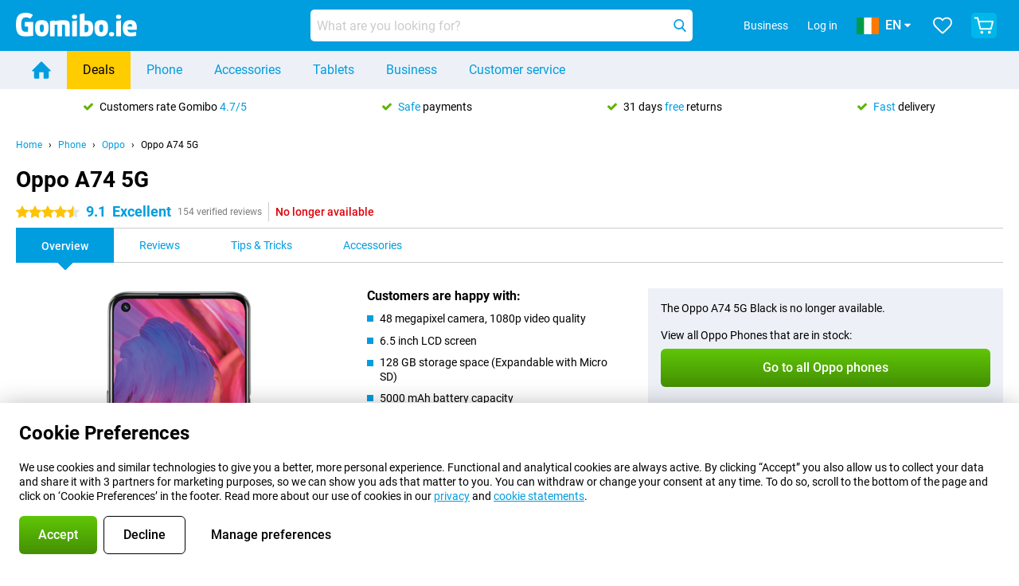

--- FILE ---
content_type: text/html; charset=UTF-8
request_url: https://www.gomibo.ie/oppo-a74-5g
body_size: 32975
content:
<!DOCTYPE html>

<html lang="en-IE" data-lang="en">
	<head>
		
						<title data-react-helmet="true">Oppo A74 5G - buy - Gomibo.ie</title>

			
				<meta http-equiv="Content-Type" content="text/html; charset=UTF-8" data-react-helmet="true">
				<meta http-equiv="X-UA-Compatible" content="IE=edge" data-react-helmet="true">

				<meta name="author" content="Gomibo.ie" data-react-helmet="true">
				<meta name="copyright" content="&copy; Gomibo.ie" data-react-helmet="true">
				<meta name="viewport" content="width=device-width, initial-scale=1" data-react-helmet="true">
				<meta name="format-detection" content="telephone=no" data-react-helmet="true">

				<meta name="google-site-verification" content="TvBeIyAFVVs_hVEQKqVUUEVnS6z23d06wqhdX3KgngM" data-react-helmet="true">

				<meta name="description" content="Order the Oppo A74 5G ✓ SIM free ✓ Order before 19:00 for next-day delivery ✓ Free returns up to 31 days" data-react-helmet="true">
				<meta name="robots" content="index,follow" data-react-helmet="true">
				<link rel="canonical" href="https://www.gomibo.ie/oppo-a74-5g" data-react-helmet="true">
			
			
					<link data-react-helmet="true" rel="alternate" href="https://www.belsimpel.nl/oppo-a74-5g" hreflang="nl-nl">
					<link data-react-helmet="true" rel="alternate" href="https://www.gomibo.de/oppo-a74-5g" hreflang="de-de">
					<link data-react-helmet="true" rel="alternate" href="https://www.gomibo.at/oppo-a74-5g" hreflang="de-at">
					<link data-react-helmet="true" rel="alternate" href="https://www.gomibo.ie/oppo-a74-5g" hreflang="en-ie">
					<link data-react-helmet="true" rel="alternate" href="https://www.gomibo.be/nl/oppo-a74-5g" hreflang="nl-be">
					<link data-react-helmet="true" rel="alternate" href="https://www.gomibo.be/fr/oppo-a74-5g" hreflang="fr-be">
					<link data-react-helmet="true" rel="alternate" href="https://www.gomibo.co.uk/oppo-a74-5g" hreflang="en-gb">
					<link data-react-helmet="true" rel="alternate" href="https://www.gomibo.se/en/oppo-a74-5g" hreflang="en-se">
					<link data-react-helmet="true" rel="alternate" href="https://www.gomibo.se/oppo-a74-5g" hreflang="sv-se">
					<link data-react-helmet="true" rel="alternate" href="https://www.gomibo.ch/de/oppo-a74-5g" hreflang="de-ch">
					<link data-react-helmet="true" rel="alternate" href="https://www.gomibo.ch/en/oppo-a74-5g" hreflang="en-ch">
					<link data-react-helmet="true" rel="alternate" href="https://www.gomibo.ch/it/oppo-a74-5g" hreflang="it-ch">
					<link data-react-helmet="true" rel="alternate" href="https://www.gomibo.ch/fr/oppo-a74-5g" hreflang="fr-ch">
					<link data-react-helmet="true" rel="alternate" href="https://www.gomibo.fi/en/oppo-a74-5g" hreflang="en-fi">
					<link data-react-helmet="true" rel="alternate" href="https://www.gomibo.fi/oppo-a74-5g" hreflang="fi-fi">
					<link data-react-helmet="true" rel="alternate" href="https://www.gomibo.pl/en/oppo-a74-5g" hreflang="en-pl">
					<link data-react-helmet="true" rel="alternate" href="https://www.gomibo.pl/oppo-a74-5g" hreflang="pl-pl">
					<link data-react-helmet="true" rel="alternate" href="https://www.gomibo.it/en/oppo-a74-5g" hreflang="en-it">
					<link data-react-helmet="true" rel="alternate" href="https://www.gomibo.it/oppo-a74-5g" hreflang="it-it">
					<link data-react-helmet="true" rel="alternate" href="https://www.gomibo.es/en/oppo-a74-5g" hreflang="en-es">
					<link data-react-helmet="true" rel="alternate" href="https://www.gomibo.es/oppo-a74-5g" hreflang="es-es">
					<link data-react-helmet="true" rel="alternate" href="https://www.gomibo.cz/en/oppo-a74-5g" hreflang="en-cz">
					<link data-react-helmet="true" rel="alternate" href="https://www.gomibo.cz/oppo-a74-5g" hreflang="cs-cz">
					<link data-react-helmet="true" rel="alternate" href="https://www.gomibo.no/en/oppo-a74-5g" hreflang="en-no">
					<link data-react-helmet="true" rel="alternate" href="https://www.gomibo.no/oppo-a74-5g" hreflang="no-no">
					<link data-react-helmet="true" rel="alternate" href="https://www.gomibo.fr/en/oppo-a74-5g" hreflang="en-fr">
					<link data-react-helmet="true" rel="alternate" href="https://www.gomibo.fr/oppo-a74-5g" hreflang="fr-fr">
					<link data-react-helmet="true" rel="alternate" href="https://www.gomibo.dk/en/oppo-a74-5g" hreflang="en-dk">
					<link data-react-helmet="true" rel="alternate" href="https://www.gomibo.dk/oppo-a74-5g" hreflang="da-dk">
					<link data-react-helmet="true" rel="alternate" href="https://www.gomibo.gr/en/oppo-a74-5g" hreflang="en-gr">
					<link data-react-helmet="true" rel="alternate" href="https://www.gomibo.hr/en/oppo-a74-5g" hreflang="en-hr">
					<link data-react-helmet="true" rel="alternate" href="https://www.gomibo.cy/en/oppo-a74-5g" hreflang="en-cy">
					<link data-react-helmet="true" rel="alternate" href="https://www.gomibo.ee/en/oppo-a74-5g" hreflang="en-ee">
					<link data-react-helmet="true" rel="alternate" href="https://www.gomibo.hu/en/oppo-a74-5g" hreflang="en-hu">
					<link data-react-helmet="true" rel="alternate" href="https://www.gomibo.lu/en/oppo-a74-5g" hreflang="en-lu">
					<link data-react-helmet="true" rel="alternate" href="https://www.gomibo.lv/en/oppo-a74-5g" hreflang="en-lv">
					<link data-react-helmet="true" rel="alternate" href="https://www.gomibo.lt/en/oppo-a74-5g" hreflang="en-lt">
					<link data-react-helmet="true" rel="alternate" href="https://www.gomibo.mt/en/oppo-a74-5g" hreflang="en-mt">
					<link data-react-helmet="true" rel="alternate" href="https://www.gomibo.pt/en/oppo-a74-5g" hreflang="en-pt">
					<link data-react-helmet="true" rel="alternate" href="https://www.gomibo.pt/oppo-a74-5g" hreflang="pt-pt">
					<link data-react-helmet="true" rel="alternate" href="https://www.gomibo.ro/en/oppo-a74-5g" hreflang="en-ro">
					<link data-react-helmet="true" rel="alternate" href="https://www.gomibo.sk/en/oppo-a74-5g" hreflang="en-sk">
					<link data-react-helmet="true" rel="alternate" href="https://www.gomibo.si/en/oppo-a74-5g" hreflang="en-si">
			

			
									<link
						rel="preconnect"
						href="//bsimg.nl"
												data-react-helmet="true"
					>
									<link
						rel="preconnect"
						href="//www.google-analytics.com"
												data-react-helmet="true"
					>
									<link
						rel="preconnect"
						href="//www.googletagmanager.com"
												data-react-helmet="true"
					>
									<link
						rel="preconnect"
						href="//googleads.g.doubleclick.net"
													crossorigin
												data-react-helmet="true"
					>
									<link
						rel="preconnect"
						href="//connect.facebook.net"
													crossorigin
												data-react-helmet="true"
					>
									<link
						rel="preconnect"
						href="//www.facebook.com"
													crossorigin
												data-react-helmet="true"
					>
									<link
						rel="preconnect"
						href="//s3-eu-west-1.amazonaws.com"
													crossorigin
												data-react-helmet="true"
					>
				
									<link href="https://www.googletagmanager.com/gtag/js?id=G-9VC6BTWP70" rel="preload" as="script">
				
									<script>
						(function(w, d, s, l, i, z) {
							w[l] = w[l] || [];
							w[l].push({
								'gtm.start': new Date().getTime(),
								event: 'gtm.js'
							});
							var f = d.getElementsByTagName(s)[0],
								j = d.createElement(s),
								dl = l != 'dataLayer' ? '&l=' + l : '';
							j.async = true;
							j.src = z + '/aabcona/gtm.js?id=' + i + dl;
							f.parentNode.insertBefore(j, f);
						})(window, document, 'script', 'dataLayer', 'GTM-MBLZ77S3', 'https://www.gomibo.ie');
					</script>
							

			
			
				<meta name="theme-color" content="#009ddf" data-react-helmet="true"> 				<link rel="icon" type="image/png" href="https://bsimg.nl/assets/img/shared/branding/gomibo_ie/favicon/favicon-96x96.png" sizes="96x96" data-react-helmet="true" />
				<link rel="icon" type="image/svg+xml" href="https://bsimg.nl/assets/img/shared/branding/gomibo_ie/favicon/favicon.svg" data-react-helmet="true" />
				<link rel="shortcut icon" href="https://bsimg.nl/assets/img/shared/branding/gomibo_ie/favicon/favicon.ico" data-react-helmet="true" />
				<link rel="apple-touch-icon" sizes="180x180" href="https://bsimg.nl/assets/img/shared/branding/gomibo_ie/favicon/apple-touch-icon.png" data-react-helmet="true" />
			

			
							

			
				<meta name="twitter:card" content="summary_large_image" data-react-helmet="true">
									<meta name="twitter:site" content="@gomibo" data-react-helmet="true">
							

			
				<meta property="og:locale" content="en_IE" data-react-helmet="true">
				<meta property="og:type" content="website" data-react-helmet="true">
				<meta property="og:site_name" content="Gomibo.ie" data-react-helmet="true">
				
					<meta property="og:url" content="https://www.gomibo.ie/oppo-a74-5g" data-react-helmet="true">
					<meta property="og:title" content="Oppo A74 5G - buy" data-react-helmet="true">
					<meta property="og:description" content="Order the Oppo A74 5G ✓ SIM free ✓ Order before 19:00 for next-day delivery ✓ Free returns up to 31 days" data-react-helmet="true">
				
				
					<meta property="og:image" content="https://bsimg.nl/images/oppo-a74-5g-zwart_1.jpg/TIHJXW9g1OXSubEUIZ0O8cvwb88%3D/fit-in/0x0/filters%3Aupscale%28%29" data-react-helmet="true">
					<meta property="og:image:secure_url" content="https://bsimg.nl/images/oppo-a74-5g-zwart_1.jpg/TIHJXW9g1OXSubEUIZ0O8cvwb88%3D/fit-in/0x0/filters%3Aupscale%28%29" data-react-helmet="true">
					
						<meta property="og:image:width" content="325" data-react-helmet="true">
					
					
						<meta property="og:image:height" content="505" data-react-helmet="true">
					
				
			

			
			<script id="head_breadcrumbs" type="application/ld+json" data-react-helmet="true">
				{
    "@context": "https://schema.org",
    "@type": "BreadcrumbList",
    "itemListElement": [
        {
            "@type": "ListItem",
            "position": 1,
            "item": {
                "@id": "https://www.gomibo.ie/",
                "name": "Home"
            }
        },
        {
            "@type": "ListItem",
            "position": 2,
            "item": {
                "@id": "https://www.gomibo.ie/phone",
                "name": "Phone"
            }
        },
        {
            "@type": "ListItem",
            "position": 3,
            "item": {
                "@id": "https://www.gomibo.ie/phone/oppo",
                "name": "Oppo"
            }
        },
        {
            "@type": "ListItem",
            "position": 4,
            "item": {
                "@id": "https://www.gomibo.ie/oppo-a74-5g",
                "name": "Oppo A74 5G"
            }
        }
    ]
}
			</script>
		

			
			<script id="head_schema" type="application/ld+json" data-react-helmet="true">
				{
    "@context": "https://schema.org",
    "@type": "Product",
    "name": "Oppo A74 5G Black",
    "image": [
        "https://bsimg.nl/images/oppo-a74-5g-zwart_1.jpg/TIHJXW9g1OXSubEUIZ0O8cvwb88%3D/fit-in/0x0/filters%3Aupscale%28%29",
        "https://bsimg.nl/images/oppo-a74-5g-zwart_2.jpg/PGBXIG1JcFhA63MqQcQDQrIre4U%3D/fit-in/0x0/filters%3Aupscale%28%29",
        "https://bsimg.nl/images/oppo-a74-5g-zwart_3.jpg/77N2eEXtce6ORbGyyjGCmEo91tU%3D/fit-in/0x0/filters%3Aupscale%28%29",
        "https://bsimg.nl/images/oppo-a74-5g-zwart_4.jpg/A7c5zJjHot-xl2K86gmfyNMWkkM%3D/fit-in/0x0/filters%3Aupscale%28%29",
        "https://bsimg.nl/images/oppo-a74-5g-zwart_5.jpg/rJgSHT7JGiQTFiuOvkKgL2hfVsM%3D/fit-in/0x0/filters%3Aupscale%28%29",
        "https://bsimg.nl/images/oppo-a74-5g-zwart_6.jpg/Q_hG-bb-AvYS3MT1bKjwcR4xVFU%3D/fit-in/0x0/filters%3Aupscale%28%29",
        "https://bsimg.nl/images/oppo-a74-5g-zwart_7.jpg/N8BdyaseC5ePP8pBnqQTjBRh_uE%3D/fit-in/0x0/filters%3Aupscale%28%29",
        "https://bsimg.nl/images/oppo-a74-5g-zwart_8.jpg/w2Tomt_CfhCNS8DM5ytr8UUzzGk%3D/fit-in/0x0/filters%3Aupscale%28%29"
    ],
    "url": "https://www.gomibo.ie/oppo-a74-5g/black",
    "description": "About the Oppo A74 5G Black: specifications, reviews, contracts, news, tips & tricks, frequently asked questions, accessories and order the product!",
    "gtin13": "6944284684690",
    "sku": "CPH2197FK",
    "brand": {
        "@type": "Thing",
        "name": "Oppo"
    },
    "aggregateRating": {
        "@type": "AggregateRating",
        "ratingValue": 9.0999999999999996,
        "reviewCount": 154,
        "bestRating": 10,
        "worstRating": 0
    },
    "offers": {
        "@type": "Offer",
        "priceCurrency": "EUR",
        "price": 269,
        "url": "https://www.gomibo.ie/oppo-a74-5g/black",
        "itemCondition": "https://schema.org/NewCondition",
        "availability": "https://schema.org/Discontinued",
        "seller": {
            "@type": "Organization",
            "name": "Gomibo.ie",
            "url": "https://www.gomibo.ie",
            "logo": "https://bsimg.nl/assets/img/shared/branding/gomibo_ie/social/share_logo.png",
            "email": "info@gomibo.ie",
            "telephone": "+3531800832252"
        }
    }
}
			</script>
		

							<script>
					try {
						if (!/^(?!Windows).*Linux.*Android [0-9]+[0-9.]*/i.test(navigator.userAgent)) {
							var document_head = document.getElementsByTagName('head')[0];
							var fonts_css_link = document.createElement('link');
							fonts_css_link.rel = 'stylesheet';
							fonts_css_link.type = 'text/css';
							fonts_css_link.media = 'screen';
														fonts_css_link.href = "/assets/css/responsive/gomibo/fonts.css?57619e445f74a8f4813f54ec89280902";
							document_head.appendChild(fonts_css_link);
						}
					} catch (err) {
											}
				</script>
			
						<script type="module" src="/assets/react/vendor.js?83a006af8f74c55874ee"></script>
			<script type="module" src="/assets/react/commons.js?a990f200058173bd9e9a"></script>
			<script type="module" src="/assets/react/app.js?16647f8980267427ace5"></script>
			<script type="module" src="/assets/react/header.js?afdfe1774849e16a556b"></script>
			
	<script type="module" src="/assets/react/productdetail.js?f37788114d09298347c0"></script>
	<link rel="preload" as="image" href="https://bsimg.nl/assets/img/shared/branding/gomibo_ie/logo/site_header.png">
			<link rel="preload" as="image" href="https://bsimg.nl/images/oppo-a74-5g-zwart_1.jpg/Vy--ofaWHnp8JW5xmQigXx0lbu0%3D/fit-in/257x400/filters%3Aformat%28png%29%3Aupscale%28%29" imagesrcset="https://bsimg.nl/images/oppo-a74-5g-zwart_1.jpg/058KjR4hRM-SLmVDh7Hw1TInur4%3D/fit-in/257x400/filters%3Aformat%28webp%29%3Aupscale%28%29 257w,https://bsimg.nl/images/oppo-a74-5g-zwart_1.jpg/lbwj2jMS7zOi4Nm8aiEEHq_rcVs%3D/fit-in/514x800/filters%3Aformat%28webp%29%3Aupscale%28%29 514w,https://bsimg.nl/images/oppo-a74-5g-zwart_1.jpg/kB74dElJzkEr4D0AuCx8wGaui_8%3D/fit-in/771x1200/filters%3Aformat%28webp%29%3Aupscale%28%29 771w" imagesizes="100vw">
	

						
						

    	<script data-name="windowVariable">window.allowSentry = "true"</script>
	<script data-name="windowVariable">window.deployedGitSha = "0135c766a0b408b3215dfbb8a440f0c99871374e"</script>
	<script data-name="windowVariable">window.sentryDsn = "https://748af9a1ce5f480290c68043c76a1ea2@sentry.belsimpel.nl/11"</script>
	<script data-name="windowVariable">window.staggeredVariations = "null"</script>



                        	<script data-name="windowVariable">window.translations = "[{\"en\":{\"\":\"\",\"%number_of_reviews% verified review\":[\"{count, plural,\",\"one {%number_of_reviews% verified review}\",\"other {%number_of_reviews% verified reviews}\",\"}\"],\"%number_of_stars% star\":[\"{count, plural,\",\"one {%number_of_stars% star}\",\"other {%number_of_stars% stars}\",\"}\"],\"(This review is) about [provider name]\\u0004about %provider_name%\":\"about %provider_name%\",\"(This review is) about the [variant name]\\u0004about the %variant_name%\":\"about the %variant_name%\",\"(excl. VAT)\":\"(excl. VAT)\",\"(provider dependent)\":\"(provider dependent)\",\"9701 DA\":\"9701 DA\",\"Add %product_name% to your shopping cart\":\"Add %product_name% to your shopping cart\",\"All news articles\":\"All news articles\",\"All pros & cons\":\"All pros & cons\",\"All reviews\":\"All reviews\",\"Buy a SIM Free %product_group_name%? The options:\":\"Buy a SIM Free %product_group_name%? The options:\",\"Buy the %product_group_name%? The options:\":\"Buy the %product_group_name%? The options:\",\"Capacity\":\"Capacity\",\"Capacity:\":\"Capacity:\",\"Change address\":\"Change address\",\"Check postal code\":\"Check postal code\",\"Choose your provider...\":\"Choose your provider...\",\"Colour\":\"Colour\",\"Colour and capacity\":\"Colour and capacity\",\"Colour and capacity:\":\"Colour and capacity:\",\"Colour:\":\"Colour:\",\"Complete description\":\"Complete description\",\"Con\":\"Con\",\"Condition:\":\"Condition:\",\"Confirm\":\"Confirm\",\"Delivery time\":\"Delivery time\",\"Detailed specifications\":\"Detailed specifications\",\"Device upfront\":\"Device upfront\",\"Enter your email address\":\"Enter your email address\",\"Estimated retail price\":\"Estimated retail price\",\"Everything about %provider% and your contract\":\"Everything about %provider% and your contract\",\"Everything about the %product_group_name%\":\"Everything about the %product_group_name%\",\"Excl. VAT\":\"Excl. VAT\",\"Go straight to:\":\"Go straight to:\",\"Hide compatible products\":\"Hide compatible products\",\"House number\":\"House number\",\"House number:\":\"House number:\",\"How are our reviews created?\":\"How are our reviews created?\",\"I recommend this product\":\"I recommend this product\",\"Icon %name%\":\"Icon %name%\",\"In stock\":\"In stock\",\"In stock:\":\"In stock:\",\"Incl. VAT\":\"Incl. VAT\",\"Information\":\"Information\",\"Keep me updated\":\"Keep me updated\",\"Language:\":\"Language:\",\"Loading...\":\"Loading...\",\"More information\":\"More information\",\"More videos\":\"More videos\",\"News article contains a video\":\"News article contains a video\",\"No reviews yet\":\"No reviews yet\",\"Not in stock\":\"Not in stock\",\"Not in stock %clr_grey_dark%%plain%at this store %with_provider% %end_plain%%end_clr_grey_dark%\":\"Not in stock %clr_grey_dark%%plain%at this store %with_provider% %end_plain%%end_clr_grey_dark%\",\"Not in stock %clr_grey_dark%%plain%at this store%end_plain%%end_clr_grey_dark%\":\"Not in stock %clr_grey_dark%%plain%at this store%end_plain%%end_clr_grey_dark%\",\"Order\":\"Order\",\"Play video\":\"Play video\",\"Postal code\":\"Postal code\",\"Postal code:\":\"Postal code:\",\"Price\":\"Price\",\"Pro\":\"Pro\",\"Provider-dependent delivery time\":\"Provider-dependent delivery time\",\"Rate this review with a \'thumbs down\'\":\"Rate this review with a \'thumbs down\'\",\"Rate this review with a \'thumbs up\'\":\"Rate this review with a \'thumbs up\'\",\"Repairability index\":\"Repairability index\",\"Retail price\":\"Retail price\",\"Scroll down for more information\":\"Scroll down for more information\",\"See terms and conditions for special offers\":\"See terms and conditions for special offers\",\"Select your bundle:\":\"Select your bundle:\",\"Show all compatible products (%amount%)\":\"Show all compatible products (%amount%)\",\"Something went wrong while saving your rating. Please try again in a few minutes.\":\"Something went wrong while saving your rating. Please try again in a few minutes.\",\"Sort by:\":\"Sort by:\",\"Special Offer:\":\"Special Offer:\",\"Storage\":\"Storage\",\"Store availability\":\"Store availability\",\"Store:\":[\"{count, plural,\",\"one {Store:}\",\"other {Stores:}\",\"}\"],\"Suffix\":\"Suffix\",\"The %product_name% is compatible to use in combination with the following phones and tablets.\":\"The %product_name% is compatible to use in combination with the following phones and tablets.\",\"The benefits of ordering at %domain_name%\":\"The benefits of ordering at %domain_name%\",\"Tip!\":\"Tip!\",\"Video\":\"Video\",\"Video:\":\"Video:\",\"View all outlets\":\"View all outlets\",\"View frequencies\":\"View frequencies\",\"You cannot re-rate this review\":\"You cannot re-rate this review\",\"Your email address\":\"Your email address\",\"a\":\"a\",\"excl. VAT\":\"excl. VAT\",\"from:\":\"from:\"}},{\"en\":{\"\":\"\",\"%current_provider% continues as %new_provider%\":\"%current_provider% continues as %new_provider%\",\"%number% result\":[\"{count, plural,\",\"one {%number% result}\",\"other {%number% results}\",\"}\"],\"(excl. VAT)\":\"(excl. VAT)\",\"Adapter cable\":\"Adapter cable\",\"Add another %device%\":\"Add another %device%\",\"Additional customer benefit\":\"Additional customer benefit\",\"All %count% filters\":\"All %count% filters\",\"All options\":\"All options\",\"Amount\":\"Amount\",\"Audio cable\":\"Audio cable\",\"Battery case\":\"Battery case\",\"Bike holders\":\"Bike holders\",\"Black speakers\":\"Black speakers\",\"Bluetooth\":\"Bluetooth\",\"Both\":\"Both\",\"Built-in GPS\":\"Built-in GPS\",\"Calculation example\":\"Calculation example\",\"Car chargers\":\"Car chargers\",\"Car holders\":\"Car holders\",\"Change or reset your filters for more results\":\"Change or reset your filters for more results\",\"Charges telephone\":\"Charges telephone\",\"Cheapest tablets\":\"Cheapest tablets\",\"Check out the best offer for your phone number\":\"Check out the best offer for your phone number\",\"Check out your loyalty discount at your provider\":\"Check out your loyalty discount at your provider\",\"Clear\":\"Clear\",\"Click on the product image for more information.\":\"Click on the product image for more information.\",\"Clip holders\":\"Clip holders\",\"Close\":\"Close\",\"Contract length\":\"Contract length\",\"Costs per term\":\"Costs per term\",\"Data cable\":\"Data cable\",\"Device name\":\"Device name\",\"Do you get a loyalty discount?\":\"Do you get a loyalty discount?\",\"Do you get a loyalty or family discount with %brand_name%?\":\"Do you get a loyalty or family discount with %brand_name%?\",\"Do you want more information about the European standard form and paying in instalments?\":\"Do you want more information about the European standard form and paying in instalments?\",\"Don\'t know what you want?\":\"Don\'t know what you want?\",\"Done in 2 minutes.\":\"Done in 2 minutes.\",\"Dual SIM\":\"Dual SIM\",\"Filter\":\"Filter\",\"Filter %device_type%\":\"Filter %device_type%\",\"Filter contracts\":\"Filter contracts\",\"Filters:\":\"Filters:\",\"Find the best deals\":\"Find the best deals\",\"Find your ideal %device%\":\"Find your ideal %device%\",\"First select your\":\"First select your\",\"Fixed debit interest rate\":\"Fixed debit interest rate\",\"For fitness\":\"For fitness\",\"For men\":\"For men\",\"For women\":\"For women\",\"Get your hands on the %device_name% right now.\":\"Get your hands on the %device_name% right now.\",\"Grid\":\"Grid\",\"HDMI cable\":\"HDMI cable\",\"Hardened glass\":\"Hardened glass\",\"Hide filters\":\"Hide filters\",\"In ear\":\"In ear\",\"Leave blank to view all results\":\"Leave blank to view all results\",\"Less options\":\"Less options\",\"Lightning cable\":\"Lightning cable\",\"Lightning connector\":\"Lightning connector\",\"List\":\"List\",\"MobielWerkt B.V. acts as an intermediary for different providers, acts as an exempt intermediary for the Finance B.V. of the chosen provider, and does not give advice about the device loan.\":\"MobielWerkt B.V. acts as an intermediary for different providers, acts as an exempt intermediary for the Finance B.V. of the chosen provider, and does not give advice about the device loan.\",\"More information\":\"More information\",\"Multipoint pairing\":\"Multipoint pairing\",\"No products were found\":\"No products were found\",\"No products were found.\":\"No products were found.\",\"Noise cancelling\":\"Noise cancelling\",\"Noise filtering\":\"Noise filtering\",\"Orders can be placed from 4 months before the end of your current contract.\":\"Orders can be placed from 4 months before the end of your current contract.\",\"Over ear\":\"Over ear\",\"Personal offers\":\"Personal offers\",\"Price\":\"Price\",\"Product\":\"Product\",\"Products\":\"Products\",\"Quick charging\":\"Quick charging\",\"Read it here.\":\"Read it here.\",\"Read less\":\"Read less\",\"Read more...\":\"Read more...\",\"Reset\":\"Reset\",\"Reset all filters.\":\"Reset all filters.\",\"See which discounts and extras you can get\":\"See which discounts and extras you can get\",\"Select the products that are already active on your address, and see which benefits you\'ll get:\":\"Select the products that are already active on your address, and see which benefits you\'ll get:\",\"Select your %device%\":\"Select your %device%\",\"Show %number% result\":[\"{count, plural,\",\"one {Show %number% result}\",\"other {Show %number% results}\",\"}\"],\"Sort\":\"Sort\",\"Sort by:\":\"Sort by:\",\"Stock\":\"Stock\",\"The device loan is a form of non-revolving purchase financing by the Finance B.V. of the chosen partner.\":\"The device loan is a form of non-revolving purchase financing by the Finance B.V. of the chosen partner.\",\"This table contains a calculation for a device loan and the price per month as an example.\":\"This table contains a calculation for a device loan and the price per month as an example.\",\"Tip!\":\"Tip!\",\"Total credit amount\":\"Total credit amount\",\"Total device costs\":\"Total device costs\",\"Transparent cases\":\"Transparent cases\",\"USB-C connection\":\"USB-C connection\",\"USB-C connector\":\"USB-C connector\",\"Undo filters\":\"Undo filters\",\"Up to \\u20ac100,-\":\"Up to \\u20ac100,-\",\"Upfront payment\":\"Upfront payment\",\"Water resistant\":\"Water resistant\",\"Which products are already registered to your address?\":\"Which products are already registered to your address?\",\"White headphones\":\"White headphones\",\"Wireless\":\"Wireless\",\"Wireless chargers\":\"Wireless chargers\",\"Wireless charging\":\"Wireless charging\",\"With GPS\":\"With GPS\",\"You can upgrade or switch!\":\"You can upgrade or switch!\",\"You will need to determine whether the device loan fits your personal circumstances.\":\"You will need to determine whether the device loan fits your personal circumstances.\",\"You\'ll always keep %phone_number% for free.\":\"You\'ll always keep %phone_number% for free.\",\"Your %current_provider% contract has been converted to a %new_provider% contract. Do you want to upgrade your current contract? Then you can upgrade your %new_provider% contract via %brand_name%.\":\"Your %current_provider% contract has been converted to a %new_provider% contract. Do you want to upgrade your current contract? Then you can upgrade your %new_provider% contract via %brand_name%.\",\"Your current contract\'s end date:\":\"Your current contract\'s end date:\",\"current provider\":\"current provider\"}},{\"en\":{\"\":\"\",\"%bold%Please note!%end_bold% Certain products have been removed from your favourites list because they are no longer available or the bundle has changed.\":\"%bold%Please note!%end_bold% Certain products have been removed from your favourites list because they are no longer available or the bundle has changed.\",\"%contract_duration_in_months% month\":[\"{count, plural,\",\"one {%contract_duration_in_months% month}\",\"other {%contract_duration_in_months% months}\",\"}\"],\"%credit% prepaid credit\":\"%credit% prepaid credit\",\"%number% options selected\":\"%number% options selected\",\"%number_of_items% item\":[\"{count, plural,\",\"one {%number_of_items% item}\",\"other {%number_of_items% items}\",\"}\"],\"%number_of_orders% pending order\":[\"{count, plural,\",\"one {%number_of_orders% pending order}\",\"other {%number_of_orders% pending orders}\",\"}\"],\"%number_of_reviews% review\":[\"{count, plural,\",\"one {%number_of_reviews% review}\",\"other {%number_of_reviews% reviews}\",\"}\"],\"%number_of_reviews% verified review\":[\"{count, plural,\",\"one {%number_of_reviews% verified review}\",\"other {%number_of_reviews% verified reviews}\",\"}\"],\"%number_of_stars% star\":[\"{count, plural,\",\"one {%number_of_stars% star}\",\"other {%number_of_stars% stars}\",\"}\"],\"%provider_name% Data Only contract\":\"%provider_name% Data Only contract\",\"%provider_name% Data Only upgrade\":\"%provider_name% Data Only upgrade\",\"%provider_name% Sim Only contract\":\"%provider_name% Sim Only contract\",\"%provider_name% Sim Only contract - Young\":\"%provider_name% Sim Only contract - Young\",\"%provider_name% Sim Only upgrade\":\"%provider_name% Sim Only upgrade\",\"%provider_name% Sim Only upgrade - Young\":\"%provider_name% Sim Only upgrade - Young\",\"%provider_name% contract\":\"%provider_name% contract\",\"%provider_name% contract - Young\":\"%provider_name% contract - Young\",\"%provider_name% upgrade\":\"%provider_name% upgrade\",\"%provider_name% upgrade - Young\":\"%provider_name% upgrade - Young\",\"(excl. VAT):\":\"(excl. VAT):\",\"1 year\":\"1 year\",\"2 year\":\"2 year\",\"3-in-1 SIM card\":\"3-in-1 SIM card\",\"A letter with a simple step-by-step plan is included with the delivered SIM card. We will transfer your own phone number to your new SIM card on the same day that you perform these steps.\":\"A letter with a simple step-by-step plan is included with the delivered SIM card. We will transfer your own phone number to your new SIM card on the same day that you perform these steps.\",\"A verification token has been sent to your email address. Fill in this verification token to log in.\":\"A verification token has been sent to your email address. Fill in this verification token to log in.\",\"Accessories made for the %device_name% - Recommended by our experts\":\"Accessories made for the %device_name% - Recommended by our experts\",\"Add %product_name% to your shopping cart\":\"Add %product_name% to your shopping cart\",\"Add products to your favourites by clicking on \":\"Add products to your favourites by clicking on \",\"Add to your favourites\":\"Add to your favourites\",\"Added\":\"Added\",\"Added to your shopping cart\":\"Added to your shopping cart\",\"After %amount% month:\":[\"{count, plural,\",\"one {After %amount% month:}\",\"other {After %amount% months:}\",\"}\"],\"All options\":\"All options\",\"Already have an account?\":\"Already have an account?\",\"Amount\":\"Amount\",\"Amount:\":\"Amount:\",\"Are you staying with the same provider?\":\"Are you staying with the same provider?\",\"As the name suggests, you\'ll receive 3 sizes in 1.\":\"As the name suggests, you\'ll receive 3 sizes in 1.\",\"At home or at work:\":\"At home or at work:\",\"At home, at work, or via PostNL pick-up point:\":\"At home, at work, or via PostNL pick-up point:\",\"Business\":\"Business\",\"By entering your details, you agree to our privacy statement.\":\"By entering your details, you agree to our privacy statement.\",\"Cable connection\":\"Cable connection\",\"Can you transfer %number%?\":\"Can you transfer %number%?\",\"Change shopping cart\":\"Change shopping cart\",\"Check now\":\"Check now\",\"Check other data\":\"Check other data\",\"Check with %current_provider% if you can already take or renew %phone_number% and see your personal discount\":\"Check with %current_provider% if you can already take or renew %phone_number% and see your personal discount\",\"Check with %current_provider% whether you can already upgrade or transfer %phone_number%:\":\"Check with %current_provider% whether you can already upgrade or transfer %phone_number%:\",\"Choose your bundle\":\"Choose your bundle\",\"Choose your provider...\":\"Choose your provider...\",\"Choose your upgrade\":\"Choose your upgrade\",\"Clear entered value\":\"Clear entered value\",\"Click on the link in the email to activate your account.\":\"Click on the link in the email to activate your account.\",\"Click on the link in the email to reset your password.\":\"Click on the link in the email to reset your password.\",\"Close\":\"Close\",\"Close this message\":\"Close this message\",\"Confirm\":\"Confirm\",\"Confirm that this is you\":\"Confirm that this is you\",\"Continue\":\"Continue\",\"Continue shopping\":\"Continue shopping\",\"Contract:\":\"Contract:\",\"Copper connection\":\"Copper connection\",\"Create a new password for\":\"Create a new password for\",\"Create account\":\"Create account\",\"Create password\":\"Create password\",\"Credit after registration at the provider.\":\"Credit after registration at the provider.\",\"DSL connection\":\"DSL connection\",\"Date of birth\":\"Date of birth\",\"Delete\":\"Delete\",\"Detailed information\":\"Detailed information\",\"Device payment:\":\"Device payment:\",\"Device upfront\":\"Device upfront\",\"Didn\'t receive an email? Please check your spam folder, or request the verification email again by\":\"Didn\'t receive an email? Please check your spam folder, or request the verification email again by\",\"Didn\'t receive an email? Please check your spam folder, or request the verification email again in %time% seconds.\":\"Didn\'t receive an email? Please check your spam folder, or request the verification email again in %time% seconds.\",\"Do you get a loyalty discount?\":\"Do you get a loyalty discount?\",\"Do you keep getting this message? Please try again in a couple of minutes.\":\"Do you keep getting this message? Please try again in a couple of minutes.\",\"Do you want to save your favourites and be able to view them again at a later time?\":\"Do you want to save your favourites and be able to view them again at a later time?\",\"Don\'t have an account yet?\":\"Don\'t have an account yet?\",\"Don\'t lose sight of your favourites!\":\"Don\'t lose sight of your favourites!\",\"Don\'t worry - free 31-day return period\":\"Don\'t worry - free 31-day return period\",\"Done in 2 minutes.\":\"Done in 2 minutes.\",\"Email address\":\"Email address\",\"Enter your current phone number\":\"Enter your current phone number\",\"Enter your email address so we can send you an email to activate your account.\":\"Enter your email address so we can send you an email to activate your account.\",\"Enter your email address so we can send you an email to reset your password.\":\"Enter your email address so we can send you an email to reset your password.\",\"Excl. VAT\":\"Excl. VAT\",\"Expected delivery time:\":\"Expected delivery time:\",\"External shop reviews\":\"External shop reviews\",\"Featured deal!\":\"Featured deal!\",\"Fiber connection\":\"Fiber connection\",\"Find and select your model\":\"Find and select your model\",\"First month from %old_price% per month now only:\":[\"{count, plural,\",\"one {First month from %old_price% per month now only:}\",\"other {First %discount_period% months from %old_price% per month now only:}\",\"}\"],\"First month:\":[\"{count, plural,\",\"one {First month:}\",\"other {First %amount% months:}\",\"}\"],\"For questions or persisting problems, you can always reach us via\":\"For questions or persisting problems, you can always reach us via\",\"For your %provider% contract\":\"For your %provider% contract\",\"Forgot your password?\":\"Forgot your password?\",\"Free insurance against misuse\":\"Free insurance against misuse\",\"From the moment that your number is transferred to %provider_name%, your old contract will be cancelled.\":\"From the moment that your number is transferred to %provider_name%, your old contract will be cancelled.\",\"From the moment that your number is transferred, your old contract will be cancelled.\":\"From the moment that your number is transferred, your old contract will be cancelled.\",\"Get a loyalty discount! Which products are already registered to your address?\":\"Get a loyalty discount! Which products are already registered to your address?\",\"Hide\":\"Hide\",\"House number\":\"House number\",\"Imperative\\u0004Log in\":\"Log in\",\"Imperative\\u0004create an account.\":\"create an account.\",\"In order to qualify for the loyalty discount of %selector%, you need more %provider% products.\":\"In order to qualify for the loyalty discount of %selector%, you need more %provider% products.\",\"In stock\":\"In stock\",\"In the meantime, you\'ll be able to use your old SIM card.\":\"In the meantime, you\'ll be able to use your old SIM card.\",\"Incl. VAT\":\"Incl. VAT\",\"Invalid address.\":\"Invalid address.\",\"Invalid date of birth.\":\"Invalid date of birth.\",\"It doesn\'t matter which provider you\'ve chosen.\":\"It doesn\'t matter which provider you\'ve chosen.\",\"Leave blank to view all results\":\"Leave blank to view all results\",\"Less options\":\"Less options\",\"Loading...\":\"Loading...\",\"Log in\":\"Log in\",\"Log in to %brand_name%\":\"Log in to %brand_name%\",\"Log in with your order number\":\"Log in with your order number\",\"Login\":\"Login\",\"Long per month\\u0004Total per month:\":\"Total per month:\",\"Medium\":\"Medium\",\"Micro SIM card\":\"Micro SIM card\",\"Mini SIM card\":\"Mini SIM card\",\"Minimum 8 characters\":\"Minimum 8 characters\",\"Minimum age of contracts is 18 years. Is the contract in the name of your parent(s)? Fill in the details that are known to the provider.\":\"Minimum age of contracts is 18 years. Is the contract in the name of your parent(s)? Fill in the details that are known to the provider.\",\"Monthly terminable\":\"Monthly terminable\",\"More information\":\"More information\",\"Most new smartphones use this type of SIM card.\":\"Most new smartphones use this type of SIM card.\",\"Nano SIM card\":\"Nano SIM card\",\"New contract\":\"New contract\",\"New:\":\"New:\",\"Next\":\"Next\",\"No connection charge and done in 2 minutes.\":\"No connection charge and done in 2 minutes.\",\"No double charges\":\"No double charges\",\"No email address has been entered.\":\"No email address has been entered.\",\"No results found\":\"No results found\",\"No results found.\":\"No results found.\",\"No reviews yet\":\"No reviews yet\",\"Not in stock\":\"Not in stock\",\"Number Transfer Guarantee\":\"Number Transfer Guarantee\",\"Number of items:\":\"Number of items:\",\"On the number transfer date, your number will be transferred to your new SIM card.\":\"On the number transfer date, your number will be transferred to your new SIM card.\",\"One-off %provider% connection charge, charged on the first invoice:\":\"One-off %provider% connection charge, charged on the first invoice:\",\"Oops, an error occurred!\":\"Oops, an error occurred!\",\"Order\":\"Order\",\"Order now\":\"Order now\",\"Order number\":\"Order number\",\"Order number:\":\"Order number:\",\"Outlet devices\":\"Outlet devices\",\"Outlet from %span%%price%%end_span%\":\"Outlet from %span%%price%%end_span%\",\"Password\":\"Password\",\"Password for %brand_name%\":\"Password for %brand_name%\",\"Per MB:\":\"Per MB:\",\"Per min: %cost% (to landline)\":\"Per min: %cost% (to landline)\",\"Per min: %cost% (to mobile phone)\":\"Per min: %cost% (to mobile phone)\",\"Per text:\":\"Per text:\",\"Pick up in a %brand_name% store: free of charge\":\"Pick up in a %brand_name% store: free of charge\",\"Postal code\":\"Postal code\",\"Pre-order\":\"Pre-order\",\"Previous\":\"Previous\",\"Price\":\"Price\",\"Price details:\":\"Price details:\",\"Price prepaid SIM card:\":\"Price prepaid SIM card:\",\"Price replacement SIM card:\":\"Price replacement SIM card:\",\"Proceed to checkout\":\"Proceed to checkout\",\"Ready\":\"Ready\",\"Receive your new phone tomorrow.\":\"Receive your new phone tomorrow.\",\"Register\":\"Register\",\"Register at %brand_name%\":\"Register at %brand_name%\",\"Remove from your favourites\":\"Remove from your favourites\",\"Resend activation link\":\"Resend activation link\",\"SIM card type:\":\"SIM card type:\",\"SIM card with %credit% prepaid credit\":\"SIM card with %credit% prepaid credit\",\"Save money with Sim Only or choose a new device.\":\"Save money with Sim Only or choose a new device.\",\"Seamless transfer\":\"Seamless transfer\",\"Search\":\"Search\",\"Select the products that are already active on your address, besides your current phone subscription, and immediately check out the extra benefits you\'ll receive.\":\"Select the products that are already active on your address, besides your current phone subscription, and immediately check out the extra benefits you\'ll receive.\",\"Select the products that, in addition to your current order, are already active at your address:\":\"Select the products that, in addition to your current order, are already active at your address:\",\"Select your current network\":\"Select your current network\",\"Select your current provider\":\"Select your current provider\",\"Send email\":\"Send email\",\"Shipping fees:\":\"Shipping fees:\",\"Short per month\\u0004Total per month:\":\"Total per month:\",\"Show\":\"Show\",\"Sign up for an email notification when this product comes back in stock\":\"Sign up for an email notification when this product comes back in stock\",\"Skip check\":\"Skip check\",\"Something went wrong. Our colleagues were automatically notified of the problem.\":\"Something went wrong. Our colleagues were automatically notified of the problem.\",\"Stock:\":\"Stock:\",\"Strength:\":\"Strength:\",\"Strong\":\"Strong\",\"Suffix\":\"Suffix\",\"The %bold%%product_name%%end_bold% has been added to your shopping cart\":\"The %bold%%product_name%%end_bold% has been added to your shopping cart\",\"The email address and password combination is not registered with us. Did you\":\"The email address and password combination is not registered with us. Did you\",\"The email address you entered is not valid. Please check whether the email address contains an @, a period, and no spacing.\":\"The email address you entered is not valid. Please check whether the email address contains an @, a period, and no spacing.\",\"The following sizes are included:\":\"The following sizes are included:\",\"The link has expired. Click on the button below to receive a new email to reset your password.\":\"The link has expired. Click on the button below to receive a new email to reset your password.\",\"The link to activate your account has expired. Enter your email address to receive a new activation link.\":\"The link to activate your account has expired. Enter your email address to receive a new activation link.\",\"The order number you entered is not valid.\":\"The order number you entered is not valid.\",\"The password you entered contains invalid characters.\":\"The password you entered contains invalid characters.\",\"The password you entered is too long.\":\"The password you entered is too long.\",\"The password you entered is too short.\":\"The password you entered is too short.\",\"The requested order could not be found.\":\"The requested order could not be found.\",\"Then choose an upgrade.\":\"Then choose an upgrade.\",\"There have been too many unsuccessful attempts. Please try again in a couple of minutes.\":\"There have been too many unsuccessful attempts. Please try again in a couple of minutes.\",\"There have been too many unsuccessful login attempts. Please try again in a couple of minutes.\":\"There have been too many unsuccessful login attempts. Please try again in a couple of minutes.\",\"These are your benefits:\":\"These are your benefits:\",\"This is the biggest type of SIM card and it is not used in smartphones.\":\"This is the biggest type of SIM card and it is not used in smartphones.\",\"This is the smallest type of SIM card.\":\"This is the smallest type of SIM card.\",\"This size is sometimes used in older smartphones.\":\"This size is sometimes used in older smartphones.\",\"This way, you won\'t face double charges.\":\"This way, you won\'t face double charges.\",\"Tip!\":\"Tip!\",\"To shopping cart\":\"To shopping cart\",\"Transfer service\":\"Transfer service\",\"Unknown SIM card type\":\"Unknown SIM card type\",\"Until the transfer date, your old provider will make sure you can use your number under the old terms and conditions.\":\"Until the transfer date, your old provider will make sure you can use your number under the old terms and conditions.\",\"Upfront payment device:\":\"Upfront payment device:\",\"Upgrade\":\"Upgrade\",\"Upgrade contract\":\"Upgrade contract\",\"Upgrade with a new phone now!\":\"Upgrade with a new phone now!\",\"Valid in the %country_name%:\":\"Valid in the %country_name%:\",\"Verification Token\":\"Verification Token\",\"Via a PostNL pick-up point:\":\"Via a PostNL pick-up point:\",\"View all terms and conditions before using in %country_name%.\":\"View all terms and conditions before using in %country_name%.\",\"View details\":\"View details\",\"Want to transfer to %provider_name%?\":\"Want to transfer to %provider_name%?\",\"Want to transfer to a different provider?\":\"Want to transfer to a different provider?\",\"We check the end date for every order, so you\'ll never pay double costs.\":\"We check the end date for every order, so you\'ll never pay double costs.\",\"We guarantee that you\'ll always be able to keep your mobile phone number.\":\"We guarantee that you\'ll always be able to keep your mobile phone number.\",\"We guarantee that you\'ll always be able to keep your phone number.\":\"We guarantee that you\'ll always be able to keep your phone number.\",\"We need these to display your personalized offer\":\"We need these to display your personalized offer\",\"We will make sure to cancel your current contract for you.\":\"We will make sure to cancel your current contract for you.\",\"We will transfer your number for free\":\"We will transfer your number for free\",\"We\'ll find out for you!\":\"We\'ll find out for you!\",\"We\'re checking with %provider% whether you can already upgrade or transfer %phone_number%.\":\"We\'re checking with %provider% whether you can already upgrade or transfer %phone_number%.\",\"We\'ve sent you an email\":\"We\'ve sent you an email\",\"Weak\":\"Weak\",\"Welcome back!\":\"Welcome back!\",\"What are you looking for?\":\"What are you looking for?\",\"Which phone number do you want to keep?\":\"Which phone number do you want to keep?\",\"With a %name% contract:\":\"With a %name% contract:\",\"With a 3-in-1 SIM card, you can choose the right size for your phone yourself.\":\"With a 3-in-1 SIM card, you can choose the right size for your phone yourself.\",\"With our transfer service, we\'ll take care of everything!\":\"With our transfer service, we\'ll take care of everything!\",\"Within 10 business days following your application, you will receive a message with your fixed transfer date.\":\"Within 10 business days following your application, you will receive a message with your fixed transfer date.\",\"Yes, keep %phone_number% %underline%Change%end_underline%\":\"Yes, keep %phone_number% %underline%Change%end_underline%\",\"You can already order 4 months before your %current_provider% contract expires.\":\"You can already order 4 months before your %current_provider% contract expires.\",\"You can also reset your password.\":\"You can also reset your password.\",\"You can always upgrade or transfer your phone number starting 4 months before the end date of your contract.\":\"You can always upgrade or transfer your phone number starting 4 months before the end date of your contract.\",\"You can decide when\":\"You can decide when\",\"You can find the order number in the order confirmation email.\":\"You can find the order number in the order confirmation email.\",\"You can upgrade at %provider%.\":\"You can upgrade at %provider%.\",\"You can upgrade early at %provider%.\":\"You can upgrade early at %provider%.\",\"You can upgrade or switch!\":\"You can upgrade or switch!\",\"You can upgrade!\":\"You can upgrade!\",\"You don\'t have favourite products yet\":\"You don\'t have favourite products yet\",\"You submitted too many requests in a short time period. Please try again later.\":\"You submitted too many requests in a short time period. Please try again later.\",\"You submitted too many requests in a short time period. We\'ve sent you an email. Please check your inbox or spam folder. Haven\'t received an email? Please try again later.\":\"You submitted too many requests in a short time period. We\'ve sent you an email. Please check your inbox or spam folder. Haven\'t received an email? Please try again later.\",\"You won\'t have to do this yourself.\":\"You won\'t have to do this yourself.\",\"You\'ll always keep %phone_number% for free.\":\"You\'ll always keep %phone_number% for free.\",\"You\'ll keep your own phone number\":\"You\'ll keep your own phone number\",\"You\'ll receive a new phone number\":\"You\'ll receive a new phone number\",\"You\'ll receive an email with the outcome.\":\"You\'ll receive an email with the outcome.\",\"Your account hasn\'t been activated yet\":\"Your account hasn\'t been activated yet\",\"Your account is protected with two-factor authentication.\":\"Your account is protected with two-factor authentication.\",\"Your date of birth can\'t be in the future.\":\"Your date of birth can\'t be in the future.\",\"Your details are secure. We use them to check the end date of your contract with %provider%.\":\"Your details are secure. We use them to check the end date of your contract with %provider%.\",\"Your favourite accessories\":\"Your favourite accessories\",\"Your favourite contracts at home\":\"Your favourite contracts at home\",\"Your favourite devices\":\"Your favourite devices\",\"Your favourite devices with a contract\":\"Your favourite devices with a contract\",\"Your favourite sim only contracts\":\"Your favourite sim only contracts\",\"Your old contract will be cancelled\":\"Your old contract will be cancelled\",\"and\":\"and\",\"business\":\"business\",\"device\":[\"{count, plural,\",\"one {device}\",\"other {devices}\",\"}\"],\"forget your password?\":\"forget your password?\",\"logging in.\":\"logging in.\",\"or\":\"or\",\"phone\":[\"{count, plural,\",\"one {phone}\",\"other {phones}\",\"}\"],\"price details\":\"price details\",\"router\":[\"{count, plural,\",\"one {router}\",\"other {routers}\",\"}\"],\"tablet\":[\"{count, plural,\",\"one {tablet}\",\"other {tablets}\",\"}\"],\"valid in the\":\"valid in the\",\"with %subscription_name%\":\"with %subscription_name%\",\"with telephone number %phone_number%\":\"with telephone number %phone_number%\"}},{\"en\":{\"\":\"\",\"%bold% %review_site_name% %end_bold% visitors rate %brand_name% with a %bold% %review_score% %end_bold%\":\"%bold% %review_site_name% %end_bold% visitors rate %brand_name% with a %bold% %review_score% %end_bold%\",\"%brand_name% news feed: The latest news about phones, contracts and much more\":\"%brand_name% news feed: The latest news about phones, contracts and much more\",\"%number_of_customers% customers ordered the %group_name% yesterday!\":\"%number_of_customers% customers ordered the %group_name% yesterday!\",\"Accept all\":\"Accept all\",\"Activate account\":\"Activate account\",\"Back\":\"Back\",\"Close\":\"Close\",\"Cookie Preferences\":\"Cookie Preferences\",\"Decline all\":\"Decline all\",\"Do you keep getting this message?\":\"Do you keep getting this message?\",\"For questions or persisting problems, you can always reach us via email:\":\"For questions or persisting problems, you can always reach us via email:\",\"Imprint\":\"Imprint\",\"Information\":\"Information\",\"Log in to %brand_name%\":\"Log in to %brand_name%\",\"Our colleagues were automatically notified of the problem.\":\"Our colleagues were automatically notified of the problem.\",\"Please try again in a couple of minutes.\":\"Please try again in a couple of minutes.\",\"Popular device\":\"Popular device\",\"Register at %brand_name%\":\"Register at %brand_name%\",\"Register at %brand_name% Business\":\"Register at %brand_name% Business\",\"Save choice\":\"Save choice\",\"Set password\":\"Set password\",\"Something didn\'t go quite right here\":\"Something didn\'t go quite right here\",\"Something went wrong on the page.\":\"Something went wrong on the page.\",\"We use cookies and similar technologies to give you a better, more personal experience. Functional and analytical cookies are always active. By clicking \\u201cAccept\\u201d you also allow us to collect your data and share it with 3 partners for marketing purposes, so we can show you ads that matter to you. You can withdraw or change your consent at any time. To do so, scroll to the bottom of the page and click on \\u2018Cookie Preferences\\u2019 in the footer. Read more about our use of cookies in our %open_privacy_link%privacy%close_privacy_link% and %open_cookie_link%cookie statements%close_cookie_link%.\":\"We use cookies and similar technologies to give you a better, more personal experience. Functional and analytical cookies are always active. By clicking \\u201cAccept\\u201d you also allow us to collect your data and share it with 3 partners for marketing purposes, so we can show you ads that matter to you. You can withdraw or change your consent at any time. To do so, scroll to the bottom of the page and click on \\u2018Cookie Preferences\\u2019 in the footer. Read more about our use of cookies in our %open_privacy_link%privacy%close_privacy_link% and %open_cookie_link%cookie statements%close_cookie_link%.\",\"Your favourites\":\"Your favourites\"}},{\"en\":{\"\":\"\",\"%brand_name% logo\":\"%brand_name% logo\",\"Accept\":\"Accept\",\"Available languages:\":\"Available languages:\",\"Back\":\"Back\",\"Be careful! Borrowing money costs money\":\"Be careful! Borrowing money costs money\",\"Cancel\":\"Cancel\",\"Change country to %country%\":\"Change country to %country%\",\"Change to %country%\":\"Change to %country%\",\"Close\":\"Close\",\"Cookie Preferences\":\"Cookie Preferences\",\"Country:\":\"Country:\",\"Decline\":\"Decline\",\"Earlier\":\"Earlier\",\"Language:\":\"Language:\",\"Log in\":\"Log in\",\"Log in to %brand_name%\":\"Log in to %brand_name%\",\"Log out\":\"Log out\",\"Manage preferences\":\"Manage preferences\",\"Menu\":\"Menu\",\"My account\":\"My account\",\"New\":\"New\",\"Notifications\":\"Notifications\",\"Pay attention:\":\"Pay attention:\",\"Select your country and language\":\"Select your country and language\",\"Select your country:\":\"Select your country:\",\"This means the VAT rate and the shipping fees may change.\":\"This means the VAT rate and the shipping fees may change.\",\"To shopping cart\":\"To shopping cart\",\"View\":\"View\",\"We use cookies and similar technologies to give you a better, more personal experience. Functional and analytical cookies are always active. By clicking \\u201cAccept\\u201d you also allow us to collect your data and share it with 3 partners for marketing purposes, so we can show you ads that matter to you. You can withdraw or change your consent at any time. To do so, scroll to the bottom of the page and click on \\u2018Cookie Preferences\\u2019 in the footer. Read more about our use of cookies in our %open_privacy_link%privacy%close_privacy_link% and %open_cookie_link%cookie statements%close_cookie_link%.\":\"We use cookies and similar technologies to give you a better, more personal experience. Functional and analytical cookies are always active. By clicking \\u201cAccept\\u201d you also allow us to collect your data and share it with 3 partners for marketing purposes, so we can show you ads that matter to you. You can withdraw or change your consent at any time. To do so, scroll to the bottom of the page and click on \\u2018Cookie Preferences\\u2019 in the footer. Read more about our use of cookies in our %open_privacy_link%privacy%close_privacy_link% and %open_cookie_link%cookie statements%close_cookie_link%.\",\"You are going to change your delivery address to a different country.\":\"You are going to change your delivery address to a different country.\",\"You don\'t have any new notifications.\":\"You don\'t have any new notifications.\",\"You don\'t have any notifications.\":\"You don\'t have any notifications.\",\"Your favourites\":\"Your favourites\",\"beta\":\"beta\"}},{\"en\":{\"\":\"\",\"*Delivery times do not apply to all products or shipping methods:\":\"*Delivery times do not apply to all products or shipping methods:\",\"About %domain_name%\":\"About %domain_name%\",\"Cancel contract\":\"Cancel contract\",\"Careers at %brand_name%\":\"Careers at %brand_name%\",\"Certificates, payment methods, delivery service partners\":\"Certificates, payment methods, delivery service partners\",\"Complaints\":\"Complaints\",\"Cookie Preferences\":\"Cookie Preferences\",\"Customer service closed\":\"Customer service closed\",\"Customer service open every day from 09:00 hours\":\"Customer service open every day from 09:00 hours\",\"Customer service will %bold%open today%end_bold% at %opening_time% hours\":\"Customer service will %bold%open today%end_bold% at %opening_time% hours\",\"Customer service will be %bold%open %next_open_day%%end_bold% at %opening_time% hours\":\"Customer service will be %bold%open %next_open_day%%end_bold% at %opening_time% hours\",\"From now on, you will receive the %brand_name% newsletter on %bold%%nowrap%%email_address%%end_nowrap%%end_bold%.\":\"From now on, you will receive the %brand_name% newsletter on %bold%%nowrap%%email_address%%end_nowrap%%end_bold%.\",\"I want to subscribe\":\"I want to subscribe\",\"Imprint\":\"Imprint\",\"Legal footer\":\"Legal footer\",\"News\":\"News\",\"Our customer service desk is %bold%open%end_bold% until %closing_time%\":\"Our customer service desk is %bold%open%end_bold% until %closing_time%\",\"Partnered providers\":\"Partnered providers\",\"Partners\":\"Partners\",\"Prices exclude shipping costs.\":\"Prices exclude shipping costs.\",\"Prices mentioned on this page include VAT unless otherwise stated.\":\"Prices mentioned on this page include VAT unless otherwise stated.\",\"Privacy\":\"Privacy\",\"Social media\":\"Social media\",\"Subscribe to our newsletter\":\"Subscribe to our newsletter\",\"Terms and conditions\":\"Terms and conditions\",\"Your email address\":\"Your email address\",\"Your email address has been saved.\":\"Your email address has been saved.\",\"more information.\":\"more information.\"}},{\"en\":{\"\":\"\",\"Delete history\":\"Delete history\",\"Recently viewed products\":\"Recently viewed products\"}}]"</script>



	<script data-name="windowVariable">window.htmlLang = "en-IE"</script>
	<script data-name="windowVariable">window.localizationLanguages = "[{\"id\":119,\"iso639_1\":\"en\",\"iso639_2\":\"eng\",\"name\":\"English\",\"native_name\":\"English\",\"display_shortname\":\"EN\",\"beta\":false}]"</script>
	<script data-name="windowVariable">window.localizationSelectedLanguage = "{\"id\":119,\"iso639_1\":\"en\",\"iso639_2\":\"eng\",\"name\":\"English\",\"native_name\":\"English\",\"display_shortname\":\"EN\",\"beta\":false}"</script>
	<script data-name="windowVariable">window.localizationLanguageSelector = "lang"</script>
	<script data-name="windowVariable">window.localizationSelectedShippingCountry = "{\"id\":\"97\",\"iso3166alpha2\":\"IE\",\"name\":\"Ireland\",\"flag_url\":\"https:\\/\\/bsimg.nl\\/assets\\/img\\/shared\\/flags\\/svg\\/4x3\\/ie.svg\"}"</script>
	<script data-name="windowVariable">window.localizationPreventAutoPopup = 0</script>
	<script data-name="windowVariable">window.localizationHasAutoPopped = "false"</script>



        		<script data-name="windowVariable">window.googleAnalytics = "{\"should_send_pageview\":true,\"pagedata\":{\"type\":\"GsmDetail\",\"brand\":\"Oppo\",\"is_business\":false},\"product_data\":{\"id\":\"90450\",\"name\":\"Oppo A74 5G Black\",\"shortName\":\"oppo-a74-5g-zwart\",\"hardwareType\":\"phone\",\"brand\":\"Oppo\",\"pageType\":\"product\",\"totalValue\":269}}"</script>
        		<script data-name="windowVariable">window.facebookRemarketing = "{\"event_name\":\"ViewContent\",\"data\":{\"content_ids\":[\"90450\"],\"content_name\":\"Oppo A74 5G Black\",\"content_type\":\"product\",\"value\":269,\"currency\":\"EUR\"}}"</script>
        		<script data-name="windowVariable">window.openGraph = "{\"url\":\"https:\\/\\/www.gomibo.ie\\/oppo-a74-5g\",\"title\":\"Oppo A74 5G - buy\",\"description\":\"Order the Oppo A74 5G \\u2713 SIM free \\u2713 Order before 19:00 for next-day delivery \\u2713 Free returns up to 31 days\",\"image\":{\"url\":\"https:\\/\\/bsimg.nl\\/images\\/oppo-a74-5g-zwart_1.jpg\\/TIHJXW9g1OXSubEUIZ0O8cvwb88%3D\\/fit-in\\/0x0\\/filters%3Aupscale%28%29\",\"height\":\"505\",\"width\":\"325\"}}"</script>
    


	<script data-name="windowVariable">window.absData = "{\"experiment_abntrrpl\":{\"id\":\"645\",\"short_name\":\"abntrrpl\",\"is_running\":false,\"variation_index\":1},\"experiment_apntuico\":{\"id\":\"593\",\"short_name\":\"apntuico\",\"is_running\":false,\"variation_index\":0},\"experiment_bbq\":{\"id\":\"397\",\"short_name\":\"bbq\",\"is_running\":false,\"variation_index\":0},\"experiment_bisst\":{\"id\":\"562\",\"short_name\":\"bisst\",\"is_running\":false,\"variation_index\":0},\"experiment_cbfbd\":{\"id\":\"582\",\"short_name\":\"cbfbd\",\"is_running\":false,\"variation_index\":1},\"experiment_cedsc\":{\"id\":\"588\",\"short_name\":\"cedsc\",\"is_running\":false,\"variation_index\":1},\"experiment_chifogde\":{\"id\":\"586\",\"short_name\":\"chifogde\",\"is_running\":false,\"variation_index\":1},\"experiment_ciandspsfshv3\":{\"id\":\"636\",\"short_name\":\"ciandspsfshv3\",\"is_running\":false,\"variation_index\":1},\"experiment_ciandspsfsoghv3\":{\"id\":\"638\",\"short_name\":\"ciandspsfsoghv3\",\"is_running\":false,\"variation_index\":1},\"experiment_ciandspsfsogv3\":{\"id\":\"637\",\"short_name\":\"ciandspsfsogv3\",\"is_running\":false,\"variation_index\":1},\"experiment_ciandspsfsv3\":{\"id\":\"635\",\"short_name\":\"ciandspsfsv3\",\"is_running\":false,\"variation_index\":1},\"experiment_crscb\":{\"id\":\"577\",\"short_name\":\"crscb\",\"is_running\":false,\"variation_index\":0},\"experiment_csamolfpatv3\":{\"id\":\"634\",\"short_name\":\"csamolfpatv3\",\"is_running\":false,\"variation_index\":1},\"experiment_csbiv3\":{\"id\":\"623\",\"short_name\":\"csbiv3\",\"is_running\":false,\"variation_index\":0},\"experiment_etafgde\":{\"id\":\"584\",\"short_name\":\"etafgde\",\"is_running\":false,\"variation_index\":1},\"experiment_HHNSGD\":{\"id\":\"610\",\"short_name\":\"HHNSGD\",\"is_running\":false,\"variation_index\":0},\"experiment_honatcob\":{\"id\":\"601\",\"short_name\":\"honatcob\",\"is_running\":false,\"variation_index\":1},\"experiment_ibl\":{\"id\":\"592\",\"short_name\":\"ibl\",\"is_running\":false,\"variation_index\":0},\"experiment_icrm\":{\"id\":\"575\",\"short_name\":\"icrm\",\"is_running\":false,\"variation_index\":0},\"experiment_kycrim1a2\":{\"id\":\"639\",\"short_name\":\"kycrim1a2\",\"is_running\":true,\"variation_index\":1},\"experiment_mtbocitu\":{\"id\":\"596\",\"short_name\":\"mtbocitu\",\"is_running\":false,\"variation_index\":0},\"experiment_pcncfb\":{\"id\":\"643\",\"short_name\":\"pcncfb\",\"is_running\":true,\"variation_index\":0},\"experiment_pdbd\":{\"id\":\"569\",\"short_name\":\"pdbd\",\"is_running\":false,\"variation_index\":0},\"experiment_rcbg\":{\"id\":\"599\",\"short_name\":\"rcbg\",\"is_running\":false,\"variation_index\":0},\"experiment_rcopu\":{\"id\":\"591\",\"short_name\":\"rcopu\",\"is_running\":false,\"variation_index\":0},\"experiment_sknf\":{\"id\":\"613\",\"short_name\":\"sknf\",\"is_running\":true,\"variation_index\":0},\"experiment_spoisl\":{\"id\":\"585\",\"short_name\":\"spoisl\",\"is_running\":false,\"variation_index\":1},\"experiment_tsofctsctitop\":{\"id\":\"640\",\"short_name\":\"tsofctsctitop\",\"is_running\":false,\"variation_index\":1},\"experiment_uuopog\":{\"id\":\"597\",\"short_name\":\"uuopog\",\"is_running\":false,\"variation_index\":0},\"experiment_cssv2\":{\"id\":\"370\",\"short_name\":\"cssv2\",\"is_running\":false,\"variation_index\":1},\"experiment_mpoiitbbv2\":{\"id\":\"318\",\"short_name\":\"mpoiitbbv2\",\"is_running\":false,\"variation_index\":1},\"experiment_nfbdar\":{\"id\":\"598\",\"short_name\":\"nfbdar\",\"is_running\":false,\"variation_index\":1}}"</script>
	<script data-name="windowVariable">window.assetsUrl = "https://bsimg.nl/assets"</script>
	<script data-name="windowVariable">window.breadcrumbData = "[]"</script>
	<script data-name="windowVariable">window.cartCount =0</script>
	<script data-name="windowVariable">window.country = "{\"id\":\"97\",\"iso3166alpha2\":\"IE\",\"name\":\"Ireland\",\"flag_url\":\"https:\\/\\/bsimg.nl\\/assets\\/img\\/shared\\/flags\\/svg\\/4x3\\/ie.svg\"}"</script>
	<script data-name="windowVariable">window.showCustomerServiceOpeningHours = "true"</script>
	<script data-name="windowVariable">window.customerServiceOpeninghours = "{\"main_nav\":\"<span class=\\\"cs_status_icon closed\\\"><\\/span>Customer service will be <span class=\\\"cs_status_text closed\\\">open tomorrow<\\/span> at <span class=\\\"cs_status_time\\\">08.00 hours<\\/span>\",\"feature_bar\":\"<span class=\\\"cs_status_icon closed\\\"><\\/span>Customer service will be <span class=\\\"cs_status_text closed\\\">open tomorrow<\\/span> at <span class=\\\"cs_status_time\\\">08.00 hours<\\/span>\",\"footer\":\"<span class=\\\"cs_status_icon closed\\\"><\\/span>Customer service will be <span class=\\\"cs_status_text closed\\\">open tomorrow<\\/span> at <span class=\\\"cs_status_time\\\">08.00 hours<\\/span>\",\"data\":{\"current_status\":\"closed\",\"is_open\":false,\"time_open_today\":null,\"time_closed_today\":null,\"day_open_next\":\"tomorrow\",\"time_open_next\":\"08.00\",\"time_closed_next\":null,\"fallback_text\":null}}"</script>
	<script data-name="windowVariable">window.csrfToken = "yH_IO6oVB_yx4Yaqn0wVlBlrT6-n53YeDvjRAsgDD-w"</script>
	<script data-name="windowVariable">window.favouritesIds = "[]"</script>
	<script data-name="windowVariable">window.footerMenuObject = "[{\"title\":\"Popular smartphones\",\"url\":\"\\/phone\",\"class\":\"\",\"visible\":1,\"children\":[{\"title\":\"Apple iPhone 17\",\"url\":\"\\/apple-iphone-17-eu\",\"class\":\"\",\"visible\":1,\"children\":[]},{\"title\":\"Samsung Galaxy A17 5G\",\"url\":\"\\/samsung-galaxy-a17-5g\",\"class\":\"\",\"visible\":1,\"children\":[]},{\"title\":\"Samsung Galaxy A56 5G\",\"url\":\"\\/samsung-galaxy-a56-5g-eu\",\"class\":\"\",\"visible\":1,\"children\":[]},{\"title\":\"Samsung Galaxy S25\",\"url\":\"\\/samsung-galaxy-s25-eu\",\"class\":\"\",\"visible\":1,\"children\":[]},{\"title\":\"Xiaomi Redmi Note 14\",\"url\":\"\\/xiaomi-redmi-note-14-8gb\",\"class\":\"\",\"visible\":1,\"children\":[]},{\"title\":\"Xiaomi Redmi Note 14 Pro 5G\",\"url\":\"\\/xiaomi-redmi-note-14-pro-5g-8gb\",\"class\":\"\",\"visible\":1,\"children\":[]},{\"title\":\"OnePlus 13\",\"url\":\"\\/oneplus-13\",\"class\":\"\",\"visible\":1,\"children\":[]}]},{\"title\":\"Phones\",\"url\":\"\\/phone\",\"class\":\"\",\"visible\":1,\"children\":[{\"title\":\"Apple smartphones\",\"url\":\"\\/phone\\/apple\",\"class\":\"\",\"visible\":1,\"children\":[]},{\"title\":\"Samsung smartphones\",\"url\":\"\\/phone\\/samsung\",\"class\":\"\",\"visible\":1,\"children\":[]},{\"title\":\"OnePlus smartphones\",\"url\":\"\\/phone\\/oneplus\",\"class\":\"\",\"visible\":1,\"children\":[]},{\"title\":\"Motorola smartphones\",\"url\":\"\\/phone\\/motorola\",\"class\":\"\",\"visible\":1,\"children\":[]},{\"title\":\"Google smartphones\",\"url\":\"\\/phone\\/google\",\"class\":\"\",\"visible\":1,\"children\":[]}]},{\"title\":\"Tablets\",\"url\":\"\\/tablet\",\"class\":\"\",\"visible\":1,\"children\":[{\"title\":\"Samsung tablets\",\"url\":\"\\/tablet\\/samsung\",\"class\":\"\",\"visible\":1,\"children\":[]},{\"title\":\"Apple tablets\",\"url\":\"\\/tablet\\/apple\",\"class\":\"\",\"visible\":1,\"children\":[]},{\"title\":\"Xiaomi tablets\",\"url\":\"\\/tablet\\/xiaomi\",\"class\":\"\",\"visible\":1,\"children\":[]},{\"title\":\"Honor tablets\",\"url\":\"\\/tablet\\/honor\",\"class\":\"\",\"visible\":1,\"children\":[]},{\"title\":\"OnePlus tablets\",\"url\":\"\\/tablet\\/oneplus\",\"class\":\"\",\"visible\":1,\"children\":[]}]},{\"title\":\"Accessories\",\"url\":\"\\/accessories\",\"class\":\"\",\"visible\":1,\"children\":[{\"title\":\"Cases\",\"url\":\"\\/cases\",\"class\":\"\",\"visible\":1,\"children\":[]},{\"title\":\"Screenprotectors\",\"url\":\"\\/screenprotectors\",\"class\":\"\",\"visible\":1,\"children\":[]},{\"title\":\"Powerbanks\",\"url\":\"\\/powerbanks\",\"class\":\"\",\"visible\":1,\"children\":[]},{\"title\":\"Earbuds\",\"url\":\"\\/earbuds\",\"class\":\"\",\"visible\":1,\"children\":[]},{\"title\":\"Headphones\",\"url\":\"\\/headphones\",\"class\":\"\",\"visible\":1,\"children\":[]},{\"title\":\"Smartwatches\",\"url\":\"\\/smartwatches\",\"class\":\"\",\"visible\":1,\"children\":[]},{\"title\":\"All accessories\",\"url\":\"\\/accessories\",\"class\":\"\",\"visible\":1,\"children\":[]}]},{\"title\":\"Customer service\",\"url\":\"\\/customer-service\",\"class\":\"\",\"visible\":1,\"children\":[{\"title\":\"Payment\",\"url\":\"\\/customer-service\\/order\\/payment\",\"class\":\"\",\"visible\":1,\"children\":[]},{\"title\":\"Orderstatus\",\"url\":\"\\/my-account\",\"class\":\"\",\"visible\":1,\"children\":[]},{\"title\":\"Delivery time\",\"url\":\"\\/customer-service\\/delivery-time\",\"class\":\"\",\"visible\":1,\"children\":[]},{\"title\":\"Shipping\",\"url\":\"\\/customer-service\\/shipping\",\"class\":\"\",\"visible\":1,\"children\":[]},{\"title\":\"Exchanges & Cancellations\",\"url\":\"\\/customer-service\\/aftersales\\/exchanges-cancellations\",\"class\":\"\",\"visible\":1,\"children\":[]},{\"title\":\"Warranty & Repair\",\"url\":\"\\/customer-service\\/aftersales\\/warranty-repairs\",\"class\":\"\",\"visible\":1,\"children\":[]}]},{\"title\":\"Business\",\"url\":null,\"class\":\"\",\"visible\":1,\"children\":[{\"title\":\"Gomibo Business\",\"url\":\"\\/business\",\"class\":\"\",\"visible\":1,\"children\":[]},{\"title\":\"Register as a business customer\",\"url\":\"\\/business\\/registration\",\"class\":\"\",\"visible\":1,\"children\":[]}]},{\"title\":\"Gomibo\",\"url\":\"\\/\",\"class\":\"\",\"visible\":1,\"children\":[{\"title\":\"About Gomibo\",\"url\":\"\\/customer-service\\/about-gomibo\",\"class\":\"\",\"visible\":1,\"children\":[]},{\"title\":\"Security & Privacy\",\"url\":\"\\/privacy-policy\",\"class\":\"\",\"visible\":1,\"children\":[]}]},{\"title\":\"Contact\",\"url\":\"\\/contact\",\"class\":\"\",\"visible\":1,\"children\":[{\"title\":\"Call us\",\"url\":\"\\/contact\",\"class\":\"\",\"visible\":1,\"children\":[]},{\"title\":\"Use our contact form\",\"url\":\"\\/customer-service#contact\",\"class\":\"\",\"visible\":1,\"children\":[]}]}]"</script>
	<script data-name="windowVariable">window.headerMenuObject = "[{\"title\":\"Home\",\"url\":\"\\/\",\"class\":\"ntm_item_home\",\"visible\":1,\"children\":[]},{\"title\":\"Deals\",\"url\":\"\\/deals\",\"class\":\"ntm_item_bbd\",\"visible\":1,\"children\":[{\"title\":\"\",\"url\":null,\"class\":\"ntm_item_column\",\"visible\":1,\"children\":[{\"title\":\"All offers\",\"url\":\"\\/deals\",\"class\":\"ntm_item_title\",\"visible\":1,\"children\":[]},{\"title\":\"Phones\",\"url\":\"\\/phone?offer%5B0%5D=Gomibo+Days\",\"class\":\"\",\"visible\":1,\"children\":[]},{\"title\":\"Earbuds\",\"url\":\"\\/earbuds?offer%5B0%5D=Gomibo+Days\",\"class\":\"\",\"visible\":1,\"children\":[]},{\"title\":\"Smartwatches\",\"url\":\"\\/smartwatches?offer%5B0%5D=Gomibo+Days\",\"class\":\"\",\"visible\":1,\"children\":[]},{\"title\":\"Other offers\",\"url\":\"\\/gomibo-days\",\"class\":\"\",\"visible\":1,\"children\":[]}]}]},{\"title\":\"Phone\",\"url\":\"\\/phone\",\"class\":\"ntm_item_phone\",\"visible\":1,\"children\":[{\"title\":\"\",\"url\":null,\"class\":\"ntm_item_column less_whitespace\",\"visible\":1,\"children\":[{\"title\":\"Popular phones\",\"url\":\"\\/phone\",\"class\":\"ntm_item_title\",\"visible\":1,\"children\":[]},{\"title\":\"Apple iPhone 17\",\"url\":\"\\/apple-iphone-17-eu\",\"class\":\"\",\"visible\":1,\"children\":[]},{\"title\":\"Samsung Galaxy A56\",\"url\":\"\\/samsung-galaxy-a56-5g-eu\",\"class\":\"\",\"visible\":1,\"children\":[]},{\"title\":\"Samsung Galaxy S25\",\"url\":\"\\/samsung-galaxy-s25-eu\",\"class\":\"\",\"visible\":1,\"children\":[]},{\"title\":\"Xiaomi 15T Pro\",\"url\":\"\\/xiaomi-15t-pro\",\"class\":\"\",\"visible\":1,\"children\":[]},{\"title\":\"Xiaomi Redmi Note 14 Pro 5G\",\"url\":\"\\/xiaomi-redmi-note-14-pro-5g-8gb\",\"class\":\"\",\"visible\":1,\"children\":[]},{\"title\":\" \",\"url\":null,\"class\":\"\",\"visible\":1,\"children\":[]},{\"title\":\"Popular brands\",\"url\":\"\\/phone\",\"class\":\"ntm_item_title\",\"visible\":1,\"children\":[]},{\"title\":\"Apple\",\"url\":\"\\/phone\\/apple\",\"class\":\"\",\"visible\":1,\"children\":[]},{\"title\":\"Samsung\",\"url\":\"\\/phone\\/samsung\",\"class\":\"\",\"visible\":1,\"children\":[]},{\"title\":\"Google\",\"url\":\"\\/phone\\/google\",\"class\":\"\",\"visible\":1,\"children\":[]},{\"title\":\"Xiaomi\",\"url\":\"\\/phone\\/xiaomi\",\"class\":\"\",\"visible\":1,\"children\":[]},{\"title\":\"Motorola\",\"url\":\"\\/phone\\/motorola\",\"class\":\"\",\"visible\":1,\"children\":[]}]},{\"title\":\"\",\"url\":null,\"class\":\"ntm_item_column less_whitespace\",\"visible\":1,\"children\":[{\"title\":\"All brands\",\"url\":\"\\/phone\",\"class\":\"ntm_item_title\",\"visible\":1,\"children\":[]},{\"title\":\"Apple\",\"url\":\"\\/phone\\/apple\",\"class\":\"\",\"visible\":1,\"children\":[]},{\"title\":\"Apple Refurbished\",\"url\":\"\\/phone\\/apple-refurbished\",\"class\":\"\",\"visible\":1,\"children\":[]},{\"title\":\"Asus\",\"url\":\"\\/phone\\/asus\",\"class\":\"\",\"visible\":1,\"children\":[]},{\"title\":\"Crosscall\",\"url\":\"\\/phone\\/crosscall\",\"class\":\"\",\"visible\":1,\"children\":[]},{\"title\":\"Cat\",\"url\":\"\\/phone\\/cat\",\"class\":\"\",\"visible\":1,\"children\":[]},{\"title\":\"Doro\",\"url\":\"\\/phone\\/doro\",\"class\":\"\",\"visible\":1,\"children\":[]},{\"title\":\"Emporia\",\"url\":\"\\/phone\\/emporia\",\"class\":\"\",\"visible\":1,\"children\":[]},{\"title\":\"Fairphone\",\"url\":\"\\/phone\\/fairphone\",\"class\":\"\",\"visible\":1,\"children\":[]},{\"title\":\"Fysic\",\"url\":\"\\/phone\\/fysic\",\"class\":\"\",\"visible\":1,\"children\":[]},{\"title\":\"Google\",\"url\":\"\\/phone\\/google\",\"class\":\"\",\"visible\":1,\"children\":[]}]},{\"title\":\"\",\"url\":null,\"class\":\"ntm_item_column less_whitespace\",\"visible\":1,\"children\":[{\"title\":\"HMD\",\"url\":\"\\/phone\\/hmd\",\"class\":\"\",\"visible\":1,\"children\":[]},{\"title\":\"Honor\",\"url\":\"\\/phone\\/honor\",\"class\":\"\",\"visible\":1,\"children\":[]},{\"title\":\"Maxcom\",\"url\":\"\\/phone\\/maxcom\",\"class\":\"\",\"visible\":1,\"children\":[]},{\"title\":\"Motorola\",\"url\":\"\\/phone\\/motorola\",\"class\":\"\",\"visible\":1,\"children\":[]},{\"title\":\"Nokia\",\"url\":\"\\/phone\\/nokia\",\"class\":\"\",\"visible\":1,\"children\":[]},{\"title\":\"Nubia\",\"url\":\"\\/phone\\/nubia\",\"class\":\"\",\"visible\":1,\"children\":[]},{\"title\":\"OnePlus\",\"url\":\"\\/phone\\/oneplus\",\"class\":\"\",\"visible\":1,\"children\":[]},{\"title\":\"OPPO\",\"url\":\"\\/phone\\/oppo\",\"class\":\"\",\"visible\":1,\"children\":[]},{\"title\":\"Poco\",\"url\":\"\\/phone\\/poco\",\"class\":\"\",\"visible\":1,\"children\":[]},{\"title\":\"Realme\",\"url\":\"\\/phone\\/realme\",\"class\":\"\",\"visible\":1,\"children\":[]}]},{\"title\":\"\",\"url\":null,\"class\":\"ntm_item_column less_whitespace\",\"visible\":1,\"children\":[{\"title\":\"Samsung\",\"url\":\"\\/phone\\/samsung\",\"class\":\"\",\"visible\":1,\"children\":[]},{\"title\":\"Samsung Refurbished\",\"url\":\"\\/phone?brand=Samsung-Refurbished\",\"class\":\"\",\"visible\":1,\"children\":[]},{\"title\":\"Sonim\",\"url\":\"\\/phone\\/Sonim\",\"class\":\"\",\"visible\":1,\"children\":[]},{\"title\":\"Sony\",\"url\":\"\\/phone\\/sony\",\"class\":\"\",\"visible\":1,\"children\":[]},{\"title\":\"Vivo\",\"url\":\"\\/phone\\/vivo\",\"class\":\"\",\"visible\":1,\"children\":[]},{\"title\":\"Xiaomi\",\"url\":\"\\/phone\\/xiaomi\",\"class\":\"\",\"visible\":1,\"children\":[]},{\"title\":\"ZTE\",\"url\":\"\\/phone\\/ZTE\",\"class\":\"\",\"visible\":1,\"children\":[]},{\"title\":\"Outlet Phones\",\"url\":\"\\/phone?outlet_available%5B0%5D=yes\",\"class\":\"ntm_item_title\",\"visible\":1,\"children\":[]}]}]},{\"title\":\"Accessories\",\"url\":\"\\/accessories\",\"class\":\"ntm_item_accessories\",\"visible\":1,\"children\":[{\"title\":\"\",\"url\":null,\"class\":\"ntm_item_column\",\"visible\":1,\"children\":[{\"title\":\"Audio\",\"url\":null,\"class\":\"ntm_item_title\",\"visible\":1,\"children\":[]},{\"title\":\"Earbuds\",\"url\":\"\\/earbuds\",\"class\":\"\",\"visible\":1,\"children\":[]},{\"title\":\"Headphones\",\"url\":\"\\/headphones\",\"class\":\"\",\"visible\":1,\"children\":[]},{\"title\":\"Bluetooth speakers\",\"url\":\"\\/bluetooth-speakers\",\"class\":\"\",\"visible\":1,\"children\":[]},{\"title\":\"\",\"url\":null,\"class\":\"\",\"visible\":1,\"children\":[]},{\"title\":\"Wearables\",\"url\":null,\"class\":\"ntm_item_title\",\"visible\":1,\"children\":[]},{\"title\":\"Activity trackers\",\"url\":\"\\/activity-trackers\",\"class\":\"\",\"visible\":1,\"children\":[]},{\"title\":\"Smartwatches\",\"url\":\"\\/smartwatches\",\"class\":\"\",\"visible\":1,\"children\":[]}]},{\"title\":\"\",\"url\":null,\"class\":\"ntm_item_column\",\"visible\":1,\"children\":[{\"title\":\"Charging & Connectivity\",\"url\":null,\"class\":\"ntm_item_title\",\"visible\":1,\"children\":[]},{\"title\":\"Chargers\",\"url\":\"\\/chargers\",\"class\":\"\",\"visible\":1,\"children\":[]},{\"title\":\"Cables\",\"url\":\"\\/cables\",\"class\":\"\",\"visible\":1,\"children\":[]},{\"title\":\"Powerbanks\",\"url\":\"\\/powerbanks\",\"class\":\"\",\"visible\":1,\"children\":[]},{\"title\":\"Docking stations\",\"url\":\"\\/docking-stations\",\"class\":\"\",\"visible\":1,\"children\":[]},{\"title\":\"\",\"url\":null,\"class\":\"\",\"visible\":1,\"children\":[]},{\"title\":\"Phone Accessories\",\"url\":null,\"class\":\"ntm_item_title\",\"visible\":1,\"children\":[]},{\"title\":\"Cases\",\"url\":\"\\/cases\",\"class\":\"\",\"visible\":1,\"children\":[]},{\"title\":\"Screenprotectors\",\"url\":\"\\/screenprotectors\",\"class\":\"\",\"visible\":1,\"children\":[]},{\"title\":\"Holders\",\"url\":\"\\/holders\",\"class\":\"\",\"visible\":1,\"children\":[]}]},{\"title\":\"\",\"url\":null,\"class\":\"ntm_item_column\",\"visible\":1,\"children\":[{\"title\":\"Other\",\"url\":\"\\/screenprotectors\",\"class\":\"ntm_item_title\",\"visible\":1,\"children\":[]},{\"title\":\"Gadgets\",\"url\":\"\\/gadgets\",\"class\":\"\",\"visible\":1,\"children\":[]},{\"title\":\"Stylus pens\",\"url\":\"\\/stylus-pens\",\"class\":\"\",\"visible\":1,\"children\":[]},{\"title\":\"Memory cards\",\"url\":\"\\/memory-cards\",\"class\":\"\",\"visible\":1,\"children\":[]},{\"title\":\"\",\"url\":null,\"class\":\"\",\"visible\":1,\"children\":[]},{\"title\":\"See all accessories\",\"url\":\"\\/accessories\",\"class\":\"ntm_item_title\",\"visible\":1,\"children\":[]}]}]},{\"title\":\"Tablets\",\"url\":\"\\/tablet\",\"class\":\"ntm_item_tablet\",\"visible\":1,\"children\":[{\"title\":\"\",\"url\":null,\"class\":\"ntm_item_column\",\"visible\":1,\"children\":[{\"title\":\"Popular tablets\",\"url\":\"\\/tablet\",\"class\":\"ntm_item_title\",\"visible\":1,\"children\":[]},{\"title\":\"Samsung Galaxy Tab A11+\",\"url\":\"\\/samsung-galaxy-tab-a11-plus-wifi\",\"class\":\"\",\"visible\":1,\"children\":[]},{\"title\":\"Xiaomi Redmi Pad SE 8GB\",\"url\":\"\\/xiaomi-redmi-pad-se-8gb\",\"class\":\"\",\"visible\":1,\"children\":[]},{\"title\":\"Apple iPad 2025 11\",\"url\":\"\\/apple-ipad-2025-11-wifi\",\"class\":\"\",\"visible\":1,\"children\":[]},{\"title\":\"Samsung Galaxy Tab S10 FE\",\"url\":\"\\/samsung-galaxy-tab-s10-fe-wifi\",\"class\":\"\",\"visible\":1,\"children\":[]},{\"title\":\"Xiaomi Pad 7\",\"url\":\"\\/xiaomi-pad-7\",\"class\":\"\",\"visible\":1,\"children\":[]},{\"title\":\"\",\"url\":null,\"class\":\"ntm_item_divider\",\"visible\":1,\"children\":[]}]},{\"title\":\"\",\"url\":null,\"class\":\"ntm_item_column\",\"visible\":1,\"children\":[{\"title\":\"All brands\",\"url\":\"\\/tablet\",\"class\":\"ntm_item_title\",\"visible\":1,\"children\":[]},{\"title\":\"Apple iPads\",\"url\":\"\\/tablet\\/apple\",\"class\":\"\",\"visible\":1,\"children\":[]},{\"title\":\"Honor tablets\",\"url\":\"\\/tablet\\/honor\",\"class\":\"\",\"visible\":1,\"children\":[]},{\"title\":\"Lenovo tablets\",\"url\":\"\\/tablet\\/lenovo\",\"class\":\"\",\"visible\":1,\"children\":[]},{\"title\":\"OnePlus tablets\",\"url\":\"\\/tablet\\/oneplus\",\"class\":\"\",\"visible\":1,\"children\":[]}]},{\"title\":\"\",\"url\":null,\"class\":\"ntm_item_column\",\"visible\":1,\"children\":[{\"title\":\"Samsung tablets\",\"url\":\"\\/tablet\\/samsung\",\"class\":\"\",\"visible\":1,\"children\":[]},{\"title\":\"Xiaomi tablets\",\"url\":\"\\/tablet\\/xiaomi\",\"class\":\"\",\"visible\":1,\"children\":[]}]}]},{\"title\":\"Business\",\"url\":\"\\/business\",\"class\":\"ntm_item_business\",\"visible\":1,\"children\":[]},{\"title\":\"Customer service\",\"url\":\"\\/customer-service\",\"class\":\"ntm_item_customer_service\",\"visible\":1,\"children\":[{\"title\":\"\",\"url\":null,\"class\":\"ntm_item_column\",\"visible\":1,\"children\":[{\"title\":\"Customer service\",\"url\":\"\\/customer-service\",\"class\":\"ntm_item_title\",\"visible\":1,\"children\":[]},{\"title\":\"Customer service\",\"url\":\"\\/customer-service\",\"class\":\"\",\"visible\":1,\"children\":[]},{\"title\":\"Questions about your device?\",\"url\":\"\\/my-account\\/orders\",\"class\":\"\",\"visible\":1,\"children\":[]}]},{\"title\":\"\",\"url\":null,\"class\":\"ntm_item_column\",\"visible\":1,\"children\":[{\"title\":\"After your order\",\"url\":\"\\/customer-service\\/aftersales\",\"class\":\"ntm_item_title\",\"visible\":1,\"children\":[]},{\"title\":\"Status of your order\",\"url\":\"\\/my-account\\/latest-order\",\"class\":\"\",\"visible\":1,\"children\":[]},{\"title\":\"Shipping\",\"url\":\"\\/my-account\",\"class\":\"\",\"visible\":1,\"children\":[]},{\"title\":\"Exchanges & Cancellations\",\"url\":\"\\/customer-service\\/aftersales\\/exchanges-cancellations\",\"class\":\"\",\"visible\":1,\"children\":[]},{\"title\":\"Warranty & Repairs\",\"url\":\"\\/customer-service\\/aftersales\\/warranty-repairs\",\"class\":\"\",\"visible\":1,\"children\":[]}]},{\"title\":\"\",\"url\":null,\"class\":\"ntm_item_column\",\"visible\":1,\"children\":[{\"title\":\"Other information\",\"url\":\"\\/customer-service\\/about-gomibo\",\"class\":\"ntm_item_title\",\"visible\":1,\"children\":[]},{\"title\":\"About Gomibo\",\"url\":\"\\/customer-service\\/about-gomibo\",\"class\":\"\",\"visible\":1,\"children\":[]}]}]}]"</script>
	<script data-name="windowVariable">window.i18nUrlData = "{\"domain_name\":\"Gomibo.ie\",\"locale\":\"en_IE\",\"show_country_selection\":true,\"show_locale_selection\":false,\"is_production_environment\":true,\"tagline\":\"Gomibo.ie\",\"brand_image_short_name\":\"gomibo_ie\",\"display_base_url\":\"www.gomibo.ie\",\"base_url\":\"https:\\/\\/www.gomibo.ie\",\"page_urls\":{\"home\":\"\\/\",\"responsive\":{\"popup\":{\"product_info\":\"\\/product_info\",\"product_reviews\":\"\\/product_reviews\",\"provider_reviews\":\"\\/provider_reviews\",\"static_info\":{\"static_pages\":{\"stores\":null,\"terms_and_conditions\":\"\\/static_info\\/terms_and_conditions\",\"aftersales\":{\"packing_advice\":\"\\/static_info\\/packing-advice\"},\"partners\":{\"tulip_assist\":\"\\/static_info\\/customer-service\\/about-gomibo\\/tulip-assist\"},\"contracts\":{\"credit_table\":null,\"find_simcard_number\":null,\"number_transfer\":null},\"ordering\":{\"best_price_guarantee\":null,\"no_fuss\":null,\"anti_misuse_insurance\":null},\"info\":{\"files\":null,\"turn_off_find_my_iphone\":null},\"business_outlets\":null,\"return_electronic_device\":null}}},\"download\":{\"contract\":null,\"retour_label\":\"\\/download\\/return-label\"},\"business\":{\"home\":\"\\/business\",\"register\":\"\\/business\\/registration\",\"login\":\"\\/business\\/login\"},\"favourites\":\"\\/favourites\",\"news\":null,\"news_rss_feed\":null,\"coverage_map\":null,\"kyc_route\":null,\"compare_products\":null,\"toplists\":null},\"sieve\":{\"phone_only\":\"\\/phone\",\"phone_combo\":null,\"tablet_only\":\"\\/tablet\",\"tablet_combo\":null,\"sim_only\":null,\"data_only\":null,\"prepaid\":null,\"accessories\":{\"home\":\"\\/accessories\",\"earbuds\":\"\\/earbuds\",\"headphones\":\"\\/headphones\",\"smartwatches\":\"\\/smartwatches\"}},\"account\":{\"orderstatus\":\"\\/order-status\",\"login\":\"\\/login\",\"logout\":\"\\/logout\",\"register\":\"\\/registration\",\"register-promotion\":null,\"password_reset\":\"\\/login\\/password-settings\",\"password_reset_request\":\"\\/login\\/forgot-password\",\"activate_account\":\"\\/registration\\/activate-account\"},\"customer_account\":{\"base\":\"https:\\/\\/www.gomibo.ie\\/my-account\",\"order_detail\":\"https:\\/\\/www.gomibo.ie\\/my-account\\/order-detail\",\"return_route\":\"https:\\/\\/www.gomibo.ie\\/my-account\\/register-return\",\"customer_data\":\"https:\\/\\/www.gomibo.ie\\/my-account\\/details\"},\"checkout\":{\"base\":\"\\/shopping-cart\",\"order_base\":\"\\/order\",\"customer_details_step\":\"\\/shopping-cart\\/details\",\"payment_step\":\"\\/shopping-cart\\/payment\",\"shipment_step\":\"\\/shopping-cart\\/shipment\"},\"static_pages\":{\"customer_service\":\"\\/customer-service\",\"contact\":\"\\/contact\",\"stores\":null,\"imprints\":\"\\/imprint\",\"privacy_notice\":\"\\/privacy-policy\",\"terms_and_conditions\":\"\\/terms_and_conditions\",\"shipping\":\"\\/customer-service\\/shipping\",\"delivery_time\":\"\\/customer-service\\/delivery-time\",\"ordering\":{\"how_to_order\":\"\\/customer-service\\/order\\/how-to-order\",\"payment\":\"\\/customer-service\\/order\\/payment\",\"best_price_guarantee\":null},\"upgrade_and_switch\":{\"upgrade_helper\":null,\"what_is_my_end_date\":null},\"aftersales\":{\"exchanges_and_cancellations\":\"\\/customer-service\\/aftersales\\/exchanges-cancellations\",\"warranty_and_repairs\":\"\\/customer-service\\/aftersales\\/warranty-repairs\",\"solving_device_issues\":\"\\/customer-service\\/aftersales\\/solve-device-problems-yourself\"},\"partners\":{\"base\":\"\\/customer-service\\/partners\",\"tulip_assist\":\"\\/customer-service\\/about-gomibo\\/tulip-assist\"},\"contracts\":{\"what_to_send\":null,\"how_afm_works\":null,\"cancel_contract\":null,\"number_transfer\":null},\"about\":{\"base\":\"\\/customer-service\\/about-gomibo\",\"safety_and_privacy\":\"\\/customer-service\\/about-gomibo\\/security-privacy\",\"cookie_policy\":\"\\/customer-service\\/about-gomibo\\/cookie-policy\",\"method\":null},\"info\":{\"files\":null,\"device_support\":{\"android\":{\"create_backup\":null,\"software_update\":null,\"reset_phone\":null},\"ios\":{\"create_backup\":null,\"software_update\":null,\"reset_phone\":null,\"turn_off_find_my_iphone\":null}}},\"business_outlets\":null,\"return_electronic_device\":null,\"newsletter\":\"\\/newsletter\"}},\"api_urls\":{\"product_search\":\"\\/API\\/vergelijk\\/HardwareAndGroupSearch\"},\"supported_modules\":{\"stores\":false,\"news\":false,\"app\":true,\"number_transfer_guarantee\":false},\"email_addresses\":{\"email_address_info\":\"info@gomibo.ie\",\"email_address_business\":\"business@gomibo.ie\"},\"phone_number_display\":\"1800 83 2252\",\"phone_number_uri\":\"tel:+3531800832252\",\"bank_iban\":\"NL12INGB0005726296\",\"bank_bic\":\"INGBNL2A\",\"ga_id\":\"G-9VC6BTWP70\",\"google_ads_conversion_id\":\"AW-1014305102\\/jEedCP6A_9cZEM6i1OMD\",\"google_tag_manager_container_id\":\"GTM-MBLZ77S3\",\"google_tag_manager_gtag_measurement_id\":\"G-T5Y8N0K6DP\",\"remarketing\":{\"should_send_facebook_tracking_events\":true,\"should_send_microsoft_tracking_events\":true},\"number_of_stores\":0,\"app_urls\":{\"android\":\"https:\\/\\/play.google.com\\/store\\/apps\\/details?id=com.gomibo.mobile\",\"ios\":\"https:\\/\\/apps.apple.com\\/ie\\/app\\/gomibo\\/id1527566272?mt=8\"},\"business_brand_name\":\"Gomibo Business\",\"business_brand_image_short_name\":\"gomibo\",\"is_big_business_allowed\":true,\"social_media\":{\"twitter_account_handle\":\"@gomibo\"},\"show_extended_contract_pricing\":false,\"show_provider_logo_for_subscriptions\":true}"</script>
	<script data-name="windowVariable">window.isInAppView = "false"</script>
	<script data-name="windowVariable">window.language = "{\"id\":119,\"iso639_1\":\"en\",\"iso639_2\":\"eng\",\"name\":\"English\",\"native_name\":\"English\",\"display_shortname\":\"EN\",\"beta\":false}"</script>
	<script data-name="windowVariable">window.mainTouchMenuObject = "[{\"title\":\"Deals\",\"url\":\"\\/deals\",\"class\":\"ntm_item_bbd\",\"visible\":1,\"children\":[{\"title\":\"<b>All offers<\\/b>\",\"url\":\"\\/deals\",\"class\":\"\",\"visible\":1,\"children\":[]}]},{\"title\":\"Products\",\"url\":null,\"class\":\"sm_item_section_heading\",\"visible\":1,\"children\":[]},{\"title\":\"Phone\",\"url\":\"\\/phone\",\"class\":\"\",\"visible\":1,\"children\":[{\"title\":\"Brands\",\"url\":null,\"class\":\"sm_item_section_heading\",\"visible\":1,\"children\":[]},{\"title\":\"Apple\",\"url\":\"\\/phone\\/apple\",\"class\":\"\",\"visible\":1,\"children\":[]},{\"title\":\"Samsung\",\"url\":\"\\/phone\\/samsung\",\"class\":\"\",\"visible\":1,\"children\":[]},{\"title\":\"Google\",\"url\":\"\\/phone\\/google\",\"class\":\"\",\"visible\":1,\"children\":[]},{\"title\":\"Xiaomi\",\"url\":\"\\/phone\\/xiaomi\",\"class\":\"\",\"visible\":1,\"children\":[]},{\"title\":\"Motorola\",\"url\":\"\\/phone\\/motorola\",\"class\":\"\",\"visible\":1,\"children\":[]},{\"title\":\"More…\",\"url\":\"\\/phone\",\"class\":\"\",\"visible\":1,\"children\":[]},{\"title\":\"Popular phones\",\"url\":null,\"class\":\"sm_item_section_heading\",\"visible\":1,\"children\":[]},{\"title\":\"Apple iPhone 17\",\"url\":\"\\/apple-iphone-17-eu\",\"class\":\"\",\"visible\":1,\"children\":[]},{\"title\":\"Samsung Galaxy A56 5G\",\"url\":\"\\/samsung-galaxy-a56-5g-eu\",\"class\":\"\",\"visible\":1,\"children\":[]},{\"title\":\"Samsung Galaxy S25\",\"url\":\"\\/samsung-galaxy-s25-eu\",\"class\":\"\",\"visible\":1,\"children\":[]},{\"title\":\"Xiaomi 15T Pro\",\"url\":\"\\/xiaomi-15t-pro\",\"class\":\"\",\"visible\":1,\"children\":[]},{\"title\":\"Xiaomi Redmi Note 14 Pro 5G\",\"url\":\"\\/xiaomi-redmi-note-14-pro-5g-8gb\",\"class\":\"\",\"visible\":1,\"children\":[]},{\"title\":\"Other options\",\"url\":null,\"class\":\"sm_item_section_heading\",\"visible\":1,\"children\":[]},{\"title\":\"Outlet Phones\",\"url\":\"\\/phone?outlet_available%5B0%5D=yes\",\"class\":\"\",\"visible\":1,\"children\":[]}]},{\"title\":\"Accessories\",\"url\":\"\\/accessories\",\"class\":\"\",\"visible\":1,\"children\":[{\"title\":\"Cases\",\"url\":\"\\/cases\",\"class\":\"\",\"visible\":1,\"children\":[]},{\"title\":\"Screenprotectors\",\"url\":\"\\/screenprotectors\",\"class\":\"\",\"visible\":1,\"children\":[]},{\"title\":\"Chargers\",\"url\":\"\\/chargers\",\"class\":\"\",\"visible\":1,\"children\":[]},{\"title\":\"Powerbanks\",\"url\":\"\\/powerbanks\",\"class\":\"\",\"visible\":1,\"children\":[]},{\"title\":\"Earbuds\",\"url\":\"\\/earbuds\",\"class\":\"\",\"visible\":1,\"children\":[]},{\"title\":\"Headphones\",\"url\":\"\\/headphones\",\"class\":\"\",\"visible\":1,\"children\":[]},{\"title\":\"Bluetooth speakers\",\"url\":\"\\/bluetooth-speakers\",\"class\":\"\",\"visible\":1,\"children\":[]},{\"title\":\"Smartwatches\",\"url\":\"\\/smartwatches\",\"class\":\"\",\"visible\":1,\"children\":[]},{\"title\":\"Activity trackers\",\"url\":\"\\/activity-trackers\",\"class\":\"\",\"visible\":1,\"children\":[]},{\"title\":\"Memory cards\",\"url\":\"\\/memory-cards\",\"class\":\"\",\"visible\":1,\"children\":[]},{\"title\":\"More…\",\"url\":\"\\/accessories\",\"class\":\"\",\"visible\":1,\"children\":[]}]},{\"title\":\"Tablets\",\"url\":\"\\/tablet\",\"class\":\"\",\"visible\":1,\"children\":[{\"title\":\"Brands\",\"url\":null,\"class\":\"sm_item_section_heading\",\"visible\":1,\"children\":[]},{\"title\":\"Apple iPads\",\"url\":\"\\/tablet\\/apple\",\"class\":\"\",\"visible\":1,\"children\":[]},{\"title\":\"Samsung tablets\",\"url\":\"\\/tablet\\/samsung\",\"class\":\"\",\"visible\":1,\"children\":[]},{\"title\":\"Lenovo Tablets\",\"url\":\"\\/tablet\\/lenovo\",\"class\":\"\",\"visible\":1,\"children\":[]},{\"title\":\"More…\",\"url\":\"\\/tablet\",\"class\":\"\",\"visible\":1,\"children\":[]},{\"title\":\"Popular tablets\",\"url\":null,\"class\":\"sm_item_section_heading\",\"visible\":1,\"children\":[]},{\"title\":\"Samsung Galaxy Tab A11+\",\"url\":\"\\/samsung-galaxy-tab-a11-plus-wifi\",\"class\":\"\",\"visible\":1,\"children\":[]},{\"title\":\"Xiaomi Redmi Pad SE\",\"url\":\"\\/xiaomi-redmi-pad-se-4gb\",\"class\":\"\",\"visible\":1,\"children\":[]},{\"title\":\"Apple iPad 2025 11\",\"url\":\"\\/apple-ipad-2025-11-wifi\",\"class\":\"\",\"visible\":1,\"children\":[]},{\"title\":\"Samsung Galaxy Tab S10 FE\",\"url\":\"\\/samsung-galaxy-tab-s10-fe-wifi\",\"class\":\"\",\"visible\":1,\"children\":[]},{\"title\":\"Xiaomi Redmi Pad Pro\",\"url\":\"\\/xiaomi-redmi-pad-pro-6gb\",\"class\":\"\",\"visible\":1,\"children\":[]}]},{\"title\":\"Business\",\"url\":\"\\/business\",\"class\":\"\",\"visible\":1,\"children\":[]},{\"title\":\"Support\",\"url\":null,\"class\":\"sm_item_section_heading\",\"visible\":1,\"children\":[]},{\"title\":\"Customer service\",\"url\":\"\\/customer-service\",\"class\":\"\",\"visible\":1,\"children\":[{\"title\":\"Customer service\",\"url\":null,\"class\":\"sm_item_section_heading\",\"visible\":1,\"children\":[]},{\"title\":\"Customer service\",\"url\":\"\\/customer-service\",\"class\":\"\",\"visible\":1,\"children\":[]},{\"title\":\"Status of your order\",\"url\":\"\\/my-account\\/latest-order\",\"class\":\"\",\"visible\":1,\"children\":[]},{\"title\":\"After your order\",\"url\":null,\"class\":\"sm_item_section_heading\",\"visible\":1,\"children\":[]},{\"title\":\"Payment\",\"url\":\"\\/customer-service\\/order\\/payment\",\"class\":\"\",\"visible\":1,\"children\":[]},{\"title\":\"Delivery times\",\"url\":\"\\/customer-service\\/delivery-time\",\"class\":\"\",\"visible\":1,\"children\":[]},{\"title\":\"Shipping\",\"url\":\"\\/customer-service\\/shipping\",\"class\":\"\",\"visible\":1,\"children\":[]},{\"title\":\"Exchanges & Cancellations\",\"url\":\"\\/customer-service\\/aftersales\\/exchanges-cancellations\",\"class\":\"\",\"visible\":1,\"children\":[]},{\"title\":\"Warranty & Repairs\",\"url\":\"\\/customer-service\\/aftersales\\/warranty-repairs\",\"class\":\"\",\"visible\":1,\"children\":[]},{\"title\":\"Other information\",\"url\":null,\"class\":\"sm_item_section_heading\",\"visible\":1,\"children\":[]},{\"title\":\"About Gomibo\",\"url\":\"\\/customer-service\\/about-gomibo\",\"class\":\"\",\"visible\":1,\"children\":[]}]}]"</script>
	<script data-name="windowVariable">window.marketingPositions = "{\"ntm_item_accessories\":{\"location\":\"ntm_item_accessories\",\"type\":\"accessory\",\"start_date\":\"2025-12-17 00:00:00\",\"end_date\":\"2026-01-17 00:00:00\",\"title\":\"Crystal-clear audio with intelligent noise cancellation\",\"subtitle\":\"Discover it with the Samsung Galaxy Buds 3 Pro\",\"url\":\"https:\\/\\/www.gomibo.ie\\/accessory-detail\\/samsung-galaxy-buds-3-pro-silver\",\"image\":\"https:\\/\\/bsimg.nl\\/images\\/Gomibo.ie_-_accessoires_-_december_gomibo_ie_accessories_171225101208.png\\/TMLrZNnbHTTOxGjwWhSqfXTAkFk%3D\\/fit-in\\/800x486\\/filters%3Aupscale%28%29\\/display_advertising\\/menu\\/2025\\/dec\"},\"ntm_item_tablet\":{\"location\":\"ntm_item_tablet\",\"type\":\"tablet\",\"start_date\":\"2025-12-17 00:00:00\",\"end_date\":\"2026-01-17 00:00:00\",\"title\":\"Experience the power of the Samsung Galaxy Tab S10 Lite WiFi\",\"subtitle\":\"The ideal tablet for work, study, and leisure\",\"url\":\"https:\\/\\/www.gomibo.ie\\/samsung-galaxy-tab-s10-lite-wifi\",\"image\":\"https:\\/\\/bsimg.nl\\/images\\/Gomibo.ie_-_Tablet_-_december_gomibo_ie_tablet_171225101749.png\\/FtOU-LEpcPnPn7cJpzoHfssP0bs%3D\\/fit-in\\/800x486\\/filters%3Aupscale%28%29\\/display_advertising\\/menu\\/2025\\/dec\"},\"ntm_item_phone\":{\"location\":\"ntm_item_phone\",\"type\":\"telephone\",\"start_date\":\"2025-12-17 00:00:00\",\"end_date\":\"2026-01-17 00:00:00\",\"title\":\"Meet the Motorola Edge 60 Pro\",\"subtitle\":\"Ultimate camera innovation for every situation\",\"url\":\"https:\\/\\/www.gomibo.ie\\/motorola-edge-60-pro\\/512gb-blue\",\"image\":\"https:\\/\\/bsimg.nl\\/images\\/Gomibo.ie_-_phone_-_december_gomibo_ie_telephone_171225100556.png\\/4uur1lWX0AlS4tg0xmUGmjJNLdU%3D\\/fit-in\\/800x486\\/filters%3Aupscale%28%29\\/display_advertising\\/menu\\/2025\\/dec\"}}"</script>
		<script data-name="windowVariable">window.headMetaData = "{\"charset\":\"UTF-8\"}"</script>
	<script data-name="windowVariable">window.pageTitle = ""</script>
	<script data-name="windowVariable">window.partnerSites = "{\"certs\":[{\"name\":\"Retail Excellence\",\"img_url\":\"https:\\/\\/bsimg.nl\\/images\\/retail_excellence.png\\/7SPcBzF5rUNtAU7lbTlKqznMdQk%3D\\/fit-in\\/0x0\\/filters%3Aupscale%28%29\\/partners\\/2022\"},{\"name\":\"Ecommerce Europe Trustmark\",\"img_url\":\"https:\\/\\/bsimg.nl\\/images\\/ecommerce_europe.png\\/SNKaaJn4Orl30vJ2GTYEL63JtWQ%3D\\/fit-in\\/0x0\\/filters%3Aupscale%28%29\\/partners\\/2022\"}],\"payment\":[{\"name\":\"Mastercard\",\"img_url\":\"https:\\/\\/bsimg.nl\\/images\\/mastercard.png\\/e9KlD7AvkIfTZg_w1SoCMa07tms%3D\\/fit-in\\/0x52\\/filters%3Aupscale%28%29\\/partners\\/2022\"},{\"name\":\"Visa\",\"img_url\":\"https:\\/\\/bsimg.nl\\/images\\/visa.png\\/mUhkZy3NfxO-5R1x39qu0nrG7tg%3D\\/fit-in\\/0x52\\/filters%3Aupscale%28%29\\/partners\\/2022\"},{\"name\":\"Maestro\",\"img_url\":\"https:\\/\\/bsimg.nl\\/images\\/maestro.png\\/aJW1DL7lnJUwDsDk6_aJ5TdBHDE%3D\\/fit-in\\/0x52\\/filters%3Aupscale%28%29\\/partners\\/2022\"},{\"name\":\"PayPal\",\"img_url\":\"https:\\/\\/bsimg.nl\\/images\\/paypal.png\\/UIuaFoWXYYnKWSNc8cJh1QvboLs%3D\\/fit-in\\/0x52\\/filters%3Aupscale%28%29\\/partners\\/2022\"}],\"carriers\":[{\"name\":\"An Post\",\"img_url\":\"https:\\/\\/bsimg.nl\\/images\\/an_post.png\\/2oQfkRyRGSvc_GGUEDSW2wEVqx4%3D\\/fit-in\\/0x52\\/filters%3Aupscale%28%29\\/partners\\/2023\"},{\"name\":\"UPS\",\"img_url\":\"https:\\/\\/bsimg.nl\\/images\\/ups.png\\/ol8enTy7d78qzyo9lk1X5wAjJSM%3D\\/fit-in\\/0x52\\/filters%3Aupscale%28%29\\/partners\\/2022\"},{\"name\":\"DPD\",\"img_url\":\"https:\\/\\/bsimg.nl\\/images\\/dpd.png\\/vGXde4r_yxxBCGqaqBRWEdXhuB0%3D\\/fit-in\\/0x52\\/filters%3Aupscale%28%29\\/partners\\/2023\"}]}"</script>
	<script data-name="windowVariable">window.resourceOrigins = "[{\"type\":\"preconnect\",\"domain\":\"\\/\\/bsimg.nl\",\"cross_origin\":false},{\"type\":\"preconnect\",\"domain\":\"\\/\\/www.google-analytics.com\",\"cross_origin\":false},{\"type\":\"preconnect\",\"domain\":\"\\/\\/www.googletagmanager.com\",\"cross_origin\":false},{\"type\":\"preconnect\",\"domain\":\"\\/\\/googleads.g.doubleclick.net\",\"cross_origin\":true},{\"type\":\"preconnect\",\"domain\":\"\\/\\/connect.facebook.net\",\"cross_origin\":true},{\"type\":\"preconnect\",\"domain\":\"\\/\\/www.facebook.com\",\"cross_origin\":true},{\"type\":\"preconnect\",\"domain\":\"\\/\\/s3-eu-west-1.amazonaws.com\",\"cross_origin\":true}]"</script>
	<script data-name="windowVariable">window.privacyPreference = "{\"cookie_key\":\"pref\",\"show_popup\":true,\"is_dismissible\":false,\"categories\":[{\"id\":\"required\",\"label\":\"Functional cookies\",\"description\":\"Essential for a fully working site. They remember your language, log-in status and the products in your cart.\",\"partners\":null,\"selected\":true,\"disabled\":true,\"default\":true,\"features\":[\"sentry\",\"language_and_country\",\"shopping_cart\",\"authentication\",\"images\",\"favourites\",\"abs\"]},{\"id\":\"statistics\",\"label\":\"Analytical cookies\",\"description\":\"Used to make the site a little easier every day. They gather statistics on page views, browser\\/device type, time on site and error messages. We also use Google Analytics 4, configured with privacy in mind.\",\"partners\":null,\"selected\":false,\"disabled\":false,\"default\":false,\"features\":[\"google_analytics\"]},{\"id\":\"marketing\",\"label\":\"Marketing cookies\",\"description\":\"Together with 3 partners, we use these to ensure you see relevant ads. They collect IP address, device & browser data, the products you viewed and what you ordered\\u2014so you won\\u2019t see ads for items you just bought.\",\"partners\":{\"partner_label\":\"Our partners:\",\"partners_list\":[\"Google\",\"Microsoft Bing\",\"Meta\\/Facebook\"]},\"selected\":false,\"disabled\":false,\"default\":false,\"features\":[\"pixels\",\"google_analytics_remarketing\"]}],\"selected_features\":[\"sentry\",\"language_and_country\",\"shopping_cart\",\"authentication\",\"images\",\"favourites\",\"abs\"]}"</script>
	<script data-name="windowVariable">window.productGroupName = ""</script>
	<script data-name="windowVariable">window.providerSites = "null"</script>
	<script data-name="windowVariable">window.reviewSites = "[{\"name\":\"Trustpilot\",\"img_url\":\"https:\\/\\/bsimg.nl\\/images\\/trustpilot_280621040846.png\\/BM1LgLnDDKSQpmWywFFvC_46Xyc%3D\\/fit-in\\/0x28\\/filters%3Aupscale%28%29\\/external_review_sites\\/gomibo_ie\",\"reviews_site_url\":\"https:\\/\\/ie.trustpilot.com\\/review\\/gomibo.ie\",\"score\":\"9.4\",\"review_scale\":{\"raw\":5,\"formatted\":\"5.0\"},\"review_score\":{\"raw\":4.7000000000000002,\"formatted\":\"4.7\"},\"stars\":4.7000000000000002,\"percentage\":94,\"highlighted_review\":{\"reviewer_name\":\"O C.\",\"review_score\":{\"raw\":5,\"formatted\":\"5\"},\"review_text\":\"Great price\\nGreat price, fast delivery. Can\'t ask for more than that.\",\"date\":\"Wednesday, 3 December 2025\"}}]"</script>
	<script data-name="windowVariable">window.showReactSecret = "null"</script>
	<script data-name="windowVariable">window.showProductSearch = "true"</script>
	<script data-name="windowVariable">window.themeData = "{\"shortname\":\"gomibo\",\"css_files_array\":{\"aanbiedingen\":\"\\/assets\\/css\\/responsive\\/gomibo\\/aanbiedingen.css?21c394986f510f0f20f5a257eb1126eb\",\"accessories\":\"\\/assets\\/css\\/responsive\\/gomibo\\/accessories.css?bb956e84186dbc4112a34ffbeb4c7fa3\",\"app_view\":\"\\/assets\\/css\\/responsive\\/gomibo\\/app_view.css?33bdf1eafd108b79ab3bfedba7eae18f\",\"bestelling_bedankt\":\"\\/assets\\/css\\/responsive\\/gomibo\\/bestelling_bedankt.css?bd73dcc6dd7ed047a915ddc70c29cb53\",\"checkout\":\"\\/assets\\/css\\/responsive\\/gomibo\\/checkout.css?198bdef05ab0bd71a4aaa54586c89151\",\"compare_products\":\"\\/assets\\/css\\/responsive\\/gomibo\\/compare_products.css?d04b2a87d5d4826af46c6b479d2afa07\",\"customer_account\":\"\\/assets\\/css\\/responsive\\/gomibo\\/customer_account.css?d4cccfc6f4583f259f3296ad4b6d6658\",\"fonts\":\"\\/assets\\/css\\/responsive\\/gomibo\\/fonts.css?57619e445f74a8f4813f54ec89280902\",\"javascript_disabled\":\"\\/assets\\/css\\/responsive\\/gomibo\\/javascript_disabled.css?e3379cf760adbdc843c061354fd4bd95\",\"kyc_route\":\"\\/assets\\/css\\/responsive\\/gomibo\\/kyc_route.css?d202b9ccf565389823712a543915ff53\",\"main\":\"\\/assets\\/css\\/responsive\\/gomibo\\/main.css?ef40e22399a568aec2c5ae9c7bf01acb\",\"main_kyc_route_ab_test\":\"\\/assets\\/css\\/responsive\\/gomibo\\/main_kyc_route_ab_test.css?c672c8acab39cd1c6f9112590439c491\",\"news\":\"\\/assets\\/css\\/responsive\\/gomibo\\/news.css?757d142c59d6b49e624443faa90394e2\",\"popups\":\"\\/assets\\/css\\/responsive\\/gomibo\\/popups.css?e06960fcea685c89da027051af6eeada\",\"static_pages\":\"\\/assets\\/css\\/responsive\\/gomibo\\/static_pages.css?6a06d9918980710820bcb1f0c8c5da98\",\"top_lists\":\"\\/assets\\/css\\/responsive\\/gomibo\\/top_lists.css?5d460c6c74ea1e76e8f1f64c7c0a76e5\"},\"css_files_json\":\"{\\n\\t\\\"aanbiedingen\\\": \\\"\\/assets\\/css\\/responsive\\/gomibo\\/aanbiedingen.css?21c394986f510f0f20f5a257eb1126eb\\\",\\n\\t\\\"accessories\\\": \\\"\\/assets\\/css\\/responsive\\/gomibo\\/accessories.css?bb956e84186dbc4112a34ffbeb4c7fa3\\\",\\n\\t\\\"app_view\\\": \\\"\\/assets\\/css\\/responsive\\/gomibo\\/app_view.css?33bdf1eafd108b79ab3bfedba7eae18f\\\",\\n\\t\\\"bestelling_bedankt\\\": \\\"\\/assets\\/css\\/responsive\\/gomibo\\/bestelling_bedankt.css?bd73dcc6dd7ed047a915ddc70c29cb53\\\",\\n\\t\\\"checkout\\\": \\\"\\/assets\\/css\\/responsive\\/gomibo\\/checkout.css?198bdef05ab0bd71a4aaa54586c89151\\\",\\n\\t\\\"compare_products\\\": \\\"\\/assets\\/css\\/responsive\\/gomibo\\/compare_products.css?d04b2a87d5d4826af46c6b479d2afa07\\\",\\n\\t\\\"customer_account\\\": \\\"\\/assets\\/css\\/responsive\\/gomibo\\/customer_account.css?d4cccfc6f4583f259f3296ad4b6d6658\\\",\\n\\t\\\"fonts\\\": \\\"\\/assets\\/css\\/responsive\\/gomibo\\/fonts.css?57619e445f74a8f4813f54ec89280902\\\",\\n\\t\\\"javascript_disabled\\\": \\\"\\/assets\\/css\\/responsive\\/gomibo\\/javascript_disabled.css?e3379cf760adbdc843c061354fd4bd95\\\",\\n\\t\\\"kyc_route\\\": \\\"\\/assets\\/css\\/responsive\\/gomibo\\/kyc_route.css?d202b9ccf565389823712a543915ff53\\\",\\n\\t\\\"main\\\": \\\"\\/assets\\/css\\/responsive\\/gomibo\\/main.css?ef40e22399a568aec2c5ae9c7bf01acb\\\",\\n\\t\\\"main_kyc_route_ab_test\\\": \\\"\\/assets\\/css\\/responsive\\/gomibo\\/main_kyc_route_ab_test.css?c672c8acab39cd1c6f9112590439c491\\\",\\n\\t\\\"news\\\": \\\"\\/assets\\/css\\/responsive\\/gomibo\\/news.css?757d142c59d6b49e624443faa90394e2\\\",\\n\\t\\\"popups\\\": \\\"\\/assets\\/css\\/responsive\\/gomibo\\/popups.css?e06960fcea685c89da027051af6eeada\\\",\\n\\t\\\"static_pages\\\": \\\"\\/assets\\/css\\/responsive\\/gomibo\\/static_pages.css?6a06d9918980710820bcb1f0c8c5da98\\\",\\n\\t\\\"top_lists\\\": \\\"\\/assets\\/css\\/responsive\\/gomibo\\/top_lists.css?5d460c6c74ea1e76e8f1f64c7c0a76e5\\\"\\n}\\n\",\"main_theme_colour\":\"#009ddf\",\"font_family_names\":[\"Roboto\"]}"</script>
	<script data-name="windowVariable">window.viewedProductId = "null"</script>
	<script data-name="windowVariable">window.shippingUsps = "{\"hardware_detail_title\":\"Order before 19:00 for delivery the day after tomorrow\",\"popupsell_added\":\"Order before 19:00 for delivery the day after tomorrow\",\"winkelwagen_product\":\"Order before 19:00 for delivery the day after tomorrow\",\"product_detail_heading_online\":\"Order before 19:00 for delivery the day after tomorrow\",\"winkelwagen_sidebar\":\"Order before 19:00 for delivery the day after tomorrow\",\"popupsell_recommended\":\"Order before 19:00 for delivery the day after tomorrow\",\"general\":\"Order before 19:00 for delivery the day after tomorrow\",\"shipping_method_byline\":\"Delivered to your home or work the day after tomorrow\",\"winkelwagen_upsell\":\"Order before 19:00<br>for delivery the day after tomorrow\",\"aanbiedingen_combo\":\"Order before 19:00<br>for delivery the day after tomorrow\",\"hardware_detail\":\"Order before 19:00<br>for delivery the day after tomorrow\",\"product_detail_hardware_only\":\"Order before 19:00<br>for delivery the day after tomorrow\",\"hardware_detail_metabo\":\"Order before 19:00 for delivery the <span class=\\\"fw_bold\\\">day after tomorrow<\\/span>\",\"product_detail_combination_top_3\":\"Order before 19:00 for delivery the <span class=\\\"fw_bold\\\">day after tomorrow<\\/span>\",\"subscription_specifications_panel\":\"Order before 19:00 for delivery the <span class=\\\"fw_bold\\\">day after tomorrow<\\/span>\",\"prepaid_detail\":\"Order before 19:00 for delivery the <span class=\\\"fw_bold\\\">day after tomorrow<\\/span>\",\"product_detail_hardware_only_oneline\":\"Order before 19:00 for delivery the <span class=\\\"fw_bold\\\">day after tomorrow<\\/span>\",\"allesvergelijker_hardware_only\":\"Order before 19:00 for delivery the **day after tomorrow**\",\"product_detail_offer_picker\":\"Order before 19:00 <br class=\\\"br_pd_offer_picker_stock_container_br\\\">for delivery the <span class=\\\"fw_bold\\\">day after tomorrow<\\/span>\",\"product_detail_offer_picker_markdown\":\"Order before 19:00\\n\\n for delivery the **day after tomorrow**\",\"product_detail_chosen_offer\":\"Delivery the <span class=\\\"fw_bold\\\">day after tomorrow<\\/span>\",\"product_detail_variants\":\"Delivery the <span class=\\\"fw_bold\\\">day after tomorrow<\\/span>\",\"product_detail_alternatives\":\"Delivery the <span class=\\\"fw_bold\\\">day after tomorrow<\\/span>\",\"product_detail_accessories\":\"Delivery the <span class=\\\"fw_bold\\\">day after tomorrow<\\/span>\",\"product_detail_heading_retail\":\"Free pick-up the <span class=\\\"fw_bold\\\">day after tomorrow<\\/span>\",\"allesvergelijker_hardware_met_abo\":\"Order before 19:00 for delivery the **day after tomorrow**\",\"allesvergelijker_sim_only\":\"Order before 19:00 for delivery the **day after tomorrow**\"}"</script>
	<script data-name="windowVariable">window.registrationUsps = "null"</script>
	<script data-name="windowVariable">window.saasEnvironment = "{\"is_one_brand_shop\":false,\"one_brand_shop_provider\":null}"</script>
    	<script data-name="windowVariable">window.mainContentIsRendered = "false"</script>

    	<script data-name="windowVariable">window.shouldShowAfmBar = "false"</script>
	<script data-name="windowVariable">window.shouldShowGeldLenenKostGeldBanner = "false"</script>
	<script data-name="windowVariable">window.footerUsps = "[\"Always be the first to know\",\"Receive personalised discount vouchers\",\"The best deals on offer\"]"</script>
	<script data-name="windowVariable">window.orderAs = "[]"</script>
	<script data-name="windowVariable">window.socialMediaSites = "[]"</script>
	<script data-name="windowVariable">window.siteUser = "{\"is_loggedin\":false,\"main_account_page\":\"\\/order-status\",\"account_nav\":null,\"can_see_b2b_content\":false}"</script>
	<script data-name="windowVariable">window.userPreferences = "{\"subscription_status\":{\"keep_number\":null,\"prepaid\":null,\"current_provider_id\":\"\",\"current_network_provider_id\":\"\",\"current_provider\":null,\"phone_number\":null,\"retention_check_request\":null},\"preferred_sim_card_type\":null}"</script>
	<script data-name="windowVariable">window.utmSource = "0"</script>
	<script data-name="windowVariable">window.validationRegex = "{\"account\":{\"password\":[{\"id\":\"password.strength.invalid\",\"type\":\"multiple\",\"regexes\":{\"strong\":{\"regex\":\"^(?=.{10,})(?=.*[A-Z])(?=.*[a-z])(?=.*[0-9])(?=.*\\\\W).*$\",\"is_required\":false},\"medium\":{\"regex\":\"^(?=.{9,})(((?=.*[A-Z])(?=.*[a-z]))|((?=.*[A-Z])(?=.*[0-9]))|((?=.*[a-z])(?=.*[0-9]))).*$\",\"is_required\":false},\"weak\":{\"regex\":\"^.{8,}$\",\"is_required\":true}}},{\"id\":\"password.invalid\",\"type\":\"single\",\"regex\":\"^[A-Za-z0-9 !~<>,;:_=?*+#.\\\"&%(){}`\'\\\\\\\\|\\\\[\\\\]\\\\-\\\\$\\\\^\\\\@\\\\\\/]{8,120}$\",\"is_required\":true},{\"id\":\"password.too.long\",\"type\":\"single\",\"regex\":\"^.{0,120}$\",\"is_required\":true},{\"id\":\"password.too.short\",\"type\":\"single\",\"regex\":\"^.{8,}$\",\"is_required\":true}],\"email\":[{\"id\":\"email.invalid\",\"type\":\"single\",\"regex\":\"^[^@\\\\s]+@[^@\\\\s]+\\\\.[\\\\w\\\\d]{2,63}$\",\"is_required\":true},{\"id\":\"email.empty\",\"type\":\"single\",\"regex\":\"^.+$\",\"is_required\":true}],\"is_promotion\":[{\"id\":\"invalid.bool\",\"type\":\"single\",\"regex\":\"^[01]|true|false$\",\"is_required\":false}]},\"retention_checker\":{\"provider_name\":[{\"id\":\"provider.name.empty\",\"type\":\"single\",\"regex\":\"^.+$\",\"is_required\":true}]}}"</script>

	<script data-name="windowVariable">window.isPromotionRegistration = "0"</script>
	<script data-name="windowVariable">window.customerEmail = "null"</script>

	<script data-name="windowVariable">window.hallmarkBar = "{\"is_allowed\":true,\"usps\":[{\"url\":\"https:\\/\\/ie.trustpilot.com\\/review\\/gomibo.ie\",\"is_external_link\":true,\"markdown_text\":\"Customers rate Gomibo *4.7\\/5*\",\"html_formatted_text\":\"Customers rate Gomibo <em>4.7\\/5<\\/em>\"},{\"url\":\"\\/customer-service\\/order\\/payment\",\"is_external_link\":false,\"markdown_text\":\"*Safe* payments\",\"html_formatted_text\":\"<em>Safe<\\/em> payments\"},{\"url\":\"\\/customer-service\\/aftersales\\/exchanges-cancellations\",\"is_external_link\":false,\"markdown_text\":\"31 days *free* returns\",\"html_formatted_text\":\"31 days <em>free<\\/em> returns\"},{\"url\":\"\\/customer-service\\/delivery-time\",\"is_external_link\":false,\"markdown_text\":\"*Fast* delivery\",\"html_formatted_text\":\"<em>Fast<\\/em> delivery\"}]}"</script>

	<script data-name="windowVariable">window.googleSiteVerificationContent = "\"TvBeIyAFVVs_hVEQKqVUUEVnS6z23d06wqhdX3KgngM\""</script>

			<script data-name="windowVariable">window.google_analytics_4_data = "{\"currency\":\"EUR\",\"value\":269,\"items\":[{\"item_id\":\"90450\",\"item_name\":\"Oppo A74 5G Black\",\"item_brand\":\"Oppo\",\"item_category2\":\"device only\",\"item_category3\":\"toestel\",\"item_category5\":\"90450\",\"item_variant\":\"oppo-a74-5g-zwart\",\"hardware_price\":269,\"total_ppm\":0,\"quantity\":1,\"item_category\":\"hardware\"}]}"</script>
	

			
		
	<script data-name="windowVariable">window.alternativePos="{\"sticky_navigation\":\"303\"}"</script>
	<script data-name="windowVariable">window.detailPageData="{\"shortname\":\"overview\",\"modules\":{\"seo_data\":{\"title\":null,\"long_title\":null,\"shortname\":\"seo_data\",\"anchor_tag\":null,\"is_refreshable\":true,\"details\":{\"api_params\":\"product_ids%5B0%5D=90450&additional_parameters%5Bsend_page_view%5D=1&additional_parameters%5Bseo_building_parameters%5D%5Bresultaattype%5D=product_detail&additional_parameters%5Bseo_building_parameters%5D%5Bproduct_group_id%5D=2859\",\"should_index\":true,\"should_follow\":true,\"canonical\":\"https:\\/\\/www.gomibo.ie\\/oppo-a74-5g\",\"alternate_urls\":[{\"url\":\"https:\\/\\/www.belsimpel.nl\\/oppo-a74-5g\",\"locale\":\"nl-nl\"},{\"url\":\"https:\\/\\/www.gomibo.de\\/oppo-a74-5g\",\"locale\":\"de-de\"},{\"url\":\"https:\\/\\/www.gomibo.at\\/oppo-a74-5g\",\"locale\":\"de-at\"},{\"url\":\"https:\\/\\/www.gomibo.ie\\/oppo-a74-5g\",\"locale\":\"en-ie\"},{\"url\":\"https:\\/\\/www.gomibo.be\\/nl\\/oppo-a74-5g\",\"locale\":\"nl-be\"},{\"url\":\"https:\\/\\/www.gomibo.be\\/fr\\/oppo-a74-5g\",\"locale\":\"fr-be\"},{\"url\":\"https:\\/\\/www.gomibo.co.uk\\/oppo-a74-5g\",\"locale\":\"en-gb\"},{\"url\":\"https:\\/\\/www.gomibo.se\\/en\\/oppo-a74-5g\",\"locale\":\"en-se\"},{\"url\":\"https:\\/\\/www.gomibo.se\\/oppo-a74-5g\",\"locale\":\"sv-se\"},{\"url\":\"https:\\/\\/www.gomibo.ch\\/de\\/oppo-a74-5g\",\"locale\":\"de-ch\"},{\"url\":\"https:\\/\\/www.gomibo.ch\\/en\\/oppo-a74-5g\",\"locale\":\"en-ch\"},{\"url\":\"https:\\/\\/www.gomibo.ch\\/it\\/oppo-a74-5g\",\"locale\":\"it-ch\"},{\"url\":\"https:\\/\\/www.gomibo.ch\\/fr\\/oppo-a74-5g\",\"locale\":\"fr-ch\"},{\"url\":\"https:\\/\\/www.gomibo.fi\\/en\\/oppo-a74-5g\",\"locale\":\"en-fi\"},{\"url\":\"https:\\/\\/www.gomibo.fi\\/oppo-a74-5g\",\"locale\":\"fi-fi\"},{\"url\":\"https:\\/\\/www.gomibo.pl\\/en\\/oppo-a74-5g\",\"locale\":\"en-pl\"},{\"url\":\"https:\\/\\/www.gomibo.pl\\/oppo-a74-5g\",\"locale\":\"pl-pl\"},{\"url\":\"https:\\/\\/www.gomibo.it\\/en\\/oppo-a74-5g\",\"locale\":\"en-it\"},{\"url\":\"https:\\/\\/www.gomibo.it\\/oppo-a74-5g\",\"locale\":\"it-it\"},{\"url\":\"https:\\/\\/www.gomibo.es\\/en\\/oppo-a74-5g\",\"locale\":\"en-es\"},{\"url\":\"https:\\/\\/www.gomibo.es\\/oppo-a74-5g\",\"locale\":\"es-es\"},{\"url\":\"https:\\/\\/www.gomibo.cz\\/en\\/oppo-a74-5g\",\"locale\":\"en-cz\"},{\"url\":\"https:\\/\\/www.gomibo.cz\\/oppo-a74-5g\",\"locale\":\"cs-cz\"},{\"url\":\"https:\\/\\/www.gomibo.no\\/en\\/oppo-a74-5g\",\"locale\":\"en-no\"},{\"url\":\"https:\\/\\/www.gomibo.no\\/oppo-a74-5g\",\"locale\":\"no-no\"},{\"url\":\"https:\\/\\/www.gomibo.fr\\/en\\/oppo-a74-5g\",\"locale\":\"en-fr\"},{\"url\":\"https:\\/\\/www.gomibo.fr\\/oppo-a74-5g\",\"locale\":\"fr-fr\"},{\"url\":\"https:\\/\\/www.gomibo.dk\\/en\\/oppo-a74-5g\",\"locale\":\"en-dk\"},{\"url\":\"https:\\/\\/www.gomibo.dk\\/oppo-a74-5g\",\"locale\":\"da-dk\"},{\"url\":\"https:\\/\\/www.gomibo.gr\\/en\\/oppo-a74-5g\",\"locale\":\"en-gr\"},{\"url\":\"https:\\/\\/www.gomibo.hr\\/en\\/oppo-a74-5g\",\"locale\":\"en-hr\"},{\"url\":\"https:\\/\\/www.gomibo.cy\\/en\\/oppo-a74-5g\",\"locale\":\"en-cy\"},{\"url\":\"https:\\/\\/www.gomibo.ee\\/en\\/oppo-a74-5g\",\"locale\":\"en-ee\"},{\"url\":\"https:\\/\\/www.gomibo.hu\\/en\\/oppo-a74-5g\",\"locale\":\"en-hu\"},{\"url\":\"https:\\/\\/www.gomibo.lu\\/en\\/oppo-a74-5g\",\"locale\":\"en-lu\"},{\"url\":\"https:\\/\\/www.gomibo.lv\\/en\\/oppo-a74-5g\",\"locale\":\"en-lv\"},{\"url\":\"https:\\/\\/www.gomibo.lt\\/en\\/oppo-a74-5g\",\"locale\":\"en-lt\"},{\"url\":\"https:\\/\\/www.gomibo.mt\\/en\\/oppo-a74-5g\",\"locale\":\"en-mt\"},{\"url\":\"https:\\/\\/www.gomibo.pt\\/en\\/oppo-a74-5g\",\"locale\":\"en-pt\"},{\"url\":\"https:\\/\\/www.gomibo.pt\\/oppo-a74-5g\",\"locale\":\"pt-pt\"},{\"url\":\"https:\\/\\/www.gomibo.ro\\/en\\/oppo-a74-5g\",\"locale\":\"en-ro\"},{\"url\":\"https:\\/\\/www.gomibo.sk\\/en\\/oppo-a74-5g\",\"locale\":\"en-sk\"},{\"url\":\"https:\\/\\/www.gomibo.si\\/en\\/oppo-a74-5g\",\"locale\":\"en-si\"}],\"url\":\"\\/oppo-a74-5g\",\"title\":\"Oppo A74 5G - buy\",\"description\":\"Order the Oppo A74 5G \\u2713 SIM free \\u2713 Order before 19:00 for next-day delivery \\u2713 Free returns up to 31 days\",\"top_text\":null,\"bottom_text\":null,\"internal_links\":null,\"open_graph_data\":{\"url\":\"https:\\/\\/www.gomibo.ie\\/oppo-a74-5g\",\"title\":\"Oppo A74 5G - buy\",\"description\":\"Order the Oppo A74 5G \\u2713 SIM free \\u2713 Order before 19:00 for next-day delivery \\u2713 Free returns up to 31 days\",\"image\":{\"url\":\"https:\\/\\/bsimg.nl\\/images\\/oppo-a74-5g-zwart_1.jpg\\/TIHJXW9g1OXSubEUIZ0O8cvwb88%3D\\/fit-in\\/0x0\\/filters%3Aupscale%28%29\",\"height\":\"505\",\"width\":\"325\"}},\"schema_product\":\"{\\n    \\\"@context\\\": \\\"https:\\/\\/schema.org\\\",\\n    \\\"@type\\\": \\\"Product\\\",\\n    \\\"name\\\": \\\"Oppo A74 5G Black\\\",\\n    \\\"image\\\": [\\n        \\\"https:\\/\\/bsimg.nl\\/images\\/oppo-a74-5g-zwart_1.jpg\\/TIHJXW9g1OXSubEUIZ0O8cvwb88%3D\\/fit-in\\/0x0\\/filters%3Aupscale%28%29\\\",\\n        \\\"https:\\/\\/bsimg.nl\\/images\\/oppo-a74-5g-zwart_2.jpg\\/PGBXIG1JcFhA63MqQcQDQrIre4U%3D\\/fit-in\\/0x0\\/filters%3Aupscale%28%29\\\",\\n        \\\"https:\\/\\/bsimg.nl\\/images\\/oppo-a74-5g-zwart_3.jpg\\/77N2eEXtce6ORbGyyjGCmEo91tU%3D\\/fit-in\\/0x0\\/filters%3Aupscale%28%29\\\",\\n        \\\"https:\\/\\/bsimg.nl\\/images\\/oppo-a74-5g-zwart_4.jpg\\/A7c5zJjHot-xl2K86gmfyNMWkkM%3D\\/fit-in\\/0x0\\/filters%3Aupscale%28%29\\\",\\n        \\\"https:\\/\\/bsimg.nl\\/images\\/oppo-a74-5g-zwart_5.jpg\\/rJgSHT7JGiQTFiuOvkKgL2hfVsM%3D\\/fit-in\\/0x0\\/filters%3Aupscale%28%29\\\",\\n        \\\"https:\\/\\/bsimg.nl\\/images\\/oppo-a74-5g-zwart_6.jpg\\/Q_hG-bb-AvYS3MT1bKjwcR4xVFU%3D\\/fit-in\\/0x0\\/filters%3Aupscale%28%29\\\",\\n        \\\"https:\\/\\/bsimg.nl\\/images\\/oppo-a74-5g-zwart_7.jpg\\/N8BdyaseC5ePP8pBnqQTjBRh_uE%3D\\/fit-in\\/0x0\\/filters%3Aupscale%28%29\\\",\\n        \\\"https:\\/\\/bsimg.nl\\/images\\/oppo-a74-5g-zwart_8.jpg\\/w2Tomt_CfhCNS8DM5ytr8UUzzGk%3D\\/fit-in\\/0x0\\/filters%3Aupscale%28%29\\\"\\n    ],\\n    \\\"url\\\": \\\"https:\\/\\/www.gomibo.ie\\/oppo-a74-5g\\/black\\\",\\n    \\\"description\\\": \\\"About the Oppo A74 5G Black: specifications, reviews, contracts, news, tips & tricks, frequently asked questions, accessories and order the product!\\\",\\n    \\\"gtin13\\\": \\\"6944284684690\\\",\\n    \\\"sku\\\": \\\"CPH2197FK\\\",\\n    \\\"brand\\\": {\\n        \\\"@type\\\": \\\"Thing\\\",\\n        \\\"name\\\": \\\"Oppo\\\"\\n    },\\n    \\\"aggregateRating\\\": {\\n        \\\"@type\\\": \\\"AggregateRating\\\",\\n        \\\"ratingValue\\\": 9.0999999999999996,\\n        \\\"reviewCount\\\": 154,\\n        \\\"bestRating\\\": 10,\\n        \\\"worstRating\\\": 0\\n    },\\n    \\\"offers\\\": {\\n        \\\"@type\\\": \\\"Offer\\\",\\n        \\\"priceCurrency\\\": \\\"EUR\\\",\\n        \\\"price\\\": 269,\\n        \\\"url\\\": \\\"https:\\/\\/www.gomibo.ie\\/oppo-a74-5g\\/black\\\",\\n        \\\"itemCondition\\\": \\\"https:\\/\\/schema.org\\/NewCondition\\\",\\n        \\\"availability\\\": \\\"https:\\/\\/schema.org\\/Discontinued\\\",\\n        \\\"seller\\\": {\\n            \\\"@type\\\": \\\"Organization\\\",\\n            \\\"name\\\": \\\"Gomibo.ie\\\",\\n            \\\"url\\\": \\\"https:\\/\\/www.gomibo.ie\\\",\\n            \\\"logo\\\": \\\"https:\\/\\/bsimg.nl\\/assets\\/img\\/shared\\/branding\\/gomibo_ie\\/social\\/share_logo.png\\\",\\n            \\\"email\\\": \\\"info@gomibo.ie\\\",\\n            \\\"telephone\\\": \\\"+3531800832252\\\"\\n        }\\n    }\\n}\",\"google_analytics_data\":{\"should_send_pageview\":true,\"pagedata\":{\"type\":\"GsmDetail\",\"brand\":\"Oppo\",\"is_business\":false},\"product_data\":{\"id\":\"90450\",\"name\":\"Oppo A74 5G Black\",\"shortName\":\"oppo-a74-5g-zwart\",\"hardwareType\":\"phone\",\"brand\":\"Oppo\",\"pageType\":\"product\",\"totalValue\":269}},\"facebook_remarketing_data\":{\"event_name\":\"ViewContent\",\"data\":{\"content_ids\":[\"90450\"],\"content_name\":\"Oppo A74 5G Black\",\"content_type\":\"product\",\"value\":269,\"currency\":\"EUR\"}},\"breadcrumb_schema\":\"{\\n    \\\"@context\\\": \\\"https:\\/\\/schema.org\\\",\\n    \\\"@type\\\": \\\"BreadcrumbList\\\",\\n    \\\"itemListElement\\\": [\\n        {\\n            \\\"@type\\\": \\\"ListItem\\\",\\n            \\\"position\\\": 1,\\n            \\\"item\\\": {\\n                \\\"@id\\\": \\\"https:\\/\\/www.gomibo.ie\\/\\\",\\n                \\\"name\\\": \\\"Home\\\"\\n            }\\n        },\\n        {\\n            \\\"@type\\\": \\\"ListItem\\\",\\n            \\\"position\\\": 2,\\n            \\\"item\\\": {\\n                \\\"@id\\\": \\\"https:\\/\\/www.gomibo.ie\\/phone\\\",\\n                \\\"name\\\": \\\"Phone\\\"\\n            }\\n        },\\n        {\\n            \\\"@type\\\": \\\"ListItem\\\",\\n            \\\"position\\\": 3,\\n            \\\"item\\\": {\\n                \\\"@id\\\": \\\"https:\\/\\/www.gomibo.ie\\/phone\\/oppo\\\",\\n                \\\"name\\\": \\\"Oppo\\\"\\n            }\\n        },\\n        {\\n            \\\"@type\\\": \\\"ListItem\\\",\\n            \\\"position\\\": 4,\\n            \\\"item\\\": {\\n                \\\"@id\\\": \\\"https:\\/\\/www.gomibo.ie\\/oppo-a74-5g\\\",\\n                \\\"name\\\": \\\"Oppo A74 5G\\\"\\n            }\\n        }\\n    ]\\n}\"}},\"images\":{\"title\":null,\"long_title\":null,\"shortname\":\"images\",\"anchor_tag\":null,\"is_refreshable\":false,\"details\":{\"product_name\":\"Oppo A74 5G Black\",\"product_images\":[[{\"webp_url\":\"https:\\/\\/bsimg.nl\\/images\\/oppo-a74-5g-zwart_1.jpg\\/058KjR4hRM-SLmVDh7Hw1TInur4%3D\\/fit-in\\/257x400\\/filters%3Aformat%28webp%29%3Aupscale%28%29\",\"fallback_url\":\"https:\\/\\/bsimg.nl\\/images\\/oppo-a74-5g-zwart_1.jpg\\/Vy--ofaWHnp8JW5xmQigXx0lbu0%3D\\/fit-in\\/257x400\\/filters%3Aformat%28png%29%3Aupscale%28%29\",\"width\":257,\"height\":400,\"size\":\"1x\"},{\"webp_url\":\"https:\\/\\/bsimg.nl\\/images\\/oppo-a74-5g-zwart_1.jpg\\/lbwj2jMS7zOi4Nm8aiEEHq_rcVs%3D\\/fit-in\\/514x800\\/filters%3Aformat%28webp%29%3Aupscale%28%29\",\"fallback_url\":\"https:\\/\\/bsimg.nl\\/images\\/oppo-a74-5g-zwart_1.jpg\\/PIzxy_MUOdMJPFIddJ6y02gT-3Y%3D\\/fit-in\\/514x800\\/filters%3Aformat%28png%29%3Aupscale%28%29\",\"width\":514,\"height\":800,\"size\":\"2x\"},{\"webp_url\":\"https:\\/\\/bsimg.nl\\/images\\/oppo-a74-5g-zwart_1.jpg\\/kB74dElJzkEr4D0AuCx8wGaui_8%3D\\/fit-in\\/771x1200\\/filters%3Aformat%28webp%29%3Aupscale%28%29\",\"fallback_url\":\"https:\\/\\/bsimg.nl\\/images\\/oppo-a74-5g-zwart_1.jpg\\/bjIjJ0osgd8GkILAQvv9A3dD9as%3D\\/fit-in\\/771x1200\\/filters%3Aformat%28png%29%3Aupscale%28%29\",\"width\":771,\"height\":1200,\"size\":\"3x\"}],[{\"webp_url\":\"https:\\/\\/bsimg.nl\\/images\\/oppo-a74-5g-zwart_2.jpg\\/RoO4WsVzpoM2WMQ4GCyYKq7owJM%3D\\/fit-in\\/257x400\\/filters%3Aformat%28webp%29%3Aupscale%28%29\",\"fallback_url\":\"https:\\/\\/bsimg.nl\\/images\\/oppo-a74-5g-zwart_2.jpg\\/WxZpOFsdx0coJWryVe1OuLkn098%3D\\/fit-in\\/257x400\\/filters%3Aformat%28png%29%3Aupscale%28%29\",\"width\":257,\"height\":400,\"size\":\"1x\"},{\"webp_url\":\"https:\\/\\/bsimg.nl\\/images\\/oppo-a74-5g-zwart_2.jpg\\/EjOPwxmxzrWK_4yDnB4b1B9ONWI%3D\\/fit-in\\/514x800\\/filters%3Aformat%28webp%29%3Aupscale%28%29\",\"fallback_url\":\"https:\\/\\/bsimg.nl\\/images\\/oppo-a74-5g-zwart_2.jpg\\/ffB6x1QFxCM_7jmzcMpl91b5rw0%3D\\/fit-in\\/514x800\\/filters%3Aformat%28png%29%3Aupscale%28%29\",\"width\":514,\"height\":800,\"size\":\"2x\"},{\"webp_url\":\"https:\\/\\/bsimg.nl\\/images\\/oppo-a74-5g-zwart_2.jpg\\/jCoy6lbf91soBGEjXZhiXw3WCtk%3D\\/fit-in\\/771x1200\\/filters%3Aformat%28webp%29%3Aupscale%28%29\",\"fallback_url\":\"https:\\/\\/bsimg.nl\\/images\\/oppo-a74-5g-zwart_2.jpg\\/yMV_o3J-vw8lYqJwe0d1uxquvbU%3D\\/fit-in\\/771x1200\\/filters%3Aformat%28png%29%3Aupscale%28%29\",\"width\":771,\"height\":1200,\"size\":\"3x\"}],[{\"webp_url\":\"https:\\/\\/bsimg.nl\\/images\\/oppo-a74-5g-zwart_3.jpg\\/hmKiLul20o18ukbax97fhiSfrlk%3D\\/fit-in\\/257x400\\/filters%3Aformat%28webp%29%3Aupscale%28%29\",\"fallback_url\":\"https:\\/\\/bsimg.nl\\/images\\/oppo-a74-5g-zwart_3.jpg\\/cTqTqEsJuM7Tad1hf463mI9uYMo%3D\\/fit-in\\/257x400\\/filters%3Aformat%28png%29%3Aupscale%28%29\",\"width\":257,\"height\":400,\"size\":\"1x\"},{\"webp_url\":\"https:\\/\\/bsimg.nl\\/images\\/oppo-a74-5g-zwart_3.jpg\\/ZAXh88Sy0NEcNvKuNkeEP1aNWbk%3D\\/fit-in\\/514x800\\/filters%3Aformat%28webp%29%3Aupscale%28%29\",\"fallback_url\":\"https:\\/\\/bsimg.nl\\/images\\/oppo-a74-5g-zwart_3.jpg\\/NBnlDIqWdBJBUAjQjdbC5vhD2r4%3D\\/fit-in\\/514x800\\/filters%3Aformat%28png%29%3Aupscale%28%29\",\"width\":514,\"height\":800,\"size\":\"2x\"},{\"webp_url\":\"https:\\/\\/bsimg.nl\\/images\\/oppo-a74-5g-zwart_3.jpg\\/o1nJdaubWOAYXtq0FXQ02PeMkwc%3D\\/fit-in\\/771x1200\\/filters%3Aformat%28webp%29%3Aupscale%28%29\",\"fallback_url\":\"https:\\/\\/bsimg.nl\\/images\\/oppo-a74-5g-zwart_3.jpg\\/19Cgg459G6V4JNZOmVd8YomwuIE%3D\\/fit-in\\/771x1200\\/filters%3Aformat%28png%29%3Aupscale%28%29\",\"width\":771,\"height\":1200,\"size\":\"3x\"}],[{\"webp_url\":\"https:\\/\\/bsimg.nl\\/images\\/oppo-a74-5g-zwart_4.jpg\\/PtSa-K5NBwRaCgY_9CAdK5R_Zr8%3D\\/fit-in\\/257x400\\/filters%3Aformat%28webp%29%3Aupscale%28%29\",\"fallback_url\":\"https:\\/\\/bsimg.nl\\/images\\/oppo-a74-5g-zwart_4.jpg\\/Dihapbi1CTpRPXIiX6z5xKx2R7s%3D\\/fit-in\\/257x400\\/filters%3Aformat%28png%29%3Aupscale%28%29\",\"width\":257,\"height\":400,\"size\":\"1x\"},{\"webp_url\":\"https:\\/\\/bsimg.nl\\/images\\/oppo-a74-5g-zwart_4.jpg\\/qQyUmVSh8UF9pzfZOvs0EDjn4mc%3D\\/fit-in\\/514x800\\/filters%3Aformat%28webp%29%3Aupscale%28%29\",\"fallback_url\":\"https:\\/\\/bsimg.nl\\/images\\/oppo-a74-5g-zwart_4.jpg\\/8KU_jTM2Ny3Mt9OJOx0QuMpXR28%3D\\/fit-in\\/514x800\\/filters%3Aformat%28png%29%3Aupscale%28%29\",\"width\":514,\"height\":800,\"size\":\"2x\"},{\"webp_url\":\"https:\\/\\/bsimg.nl\\/images\\/oppo-a74-5g-zwart_4.jpg\\/Uw_aor6axbHS16qQdcxTaWgDABU%3D\\/fit-in\\/771x1200\\/filters%3Aformat%28webp%29%3Aupscale%28%29\",\"fallback_url\":\"https:\\/\\/bsimg.nl\\/images\\/oppo-a74-5g-zwart_4.jpg\\/m0oh3FYX3RsuI4GMOvzE-V-aRWc%3D\\/fit-in\\/771x1200\\/filters%3Aformat%28png%29%3Aupscale%28%29\",\"width\":771,\"height\":1200,\"size\":\"3x\"}],[{\"webp_url\":\"https:\\/\\/bsimg.nl\\/images\\/oppo-a74-5g-zwart_5.jpg\\/rWz2YKhL3NN9953QRsxbBXiKgcw%3D\\/fit-in\\/257x400\\/filters%3Aformat%28webp%29%3Aupscale%28%29\",\"fallback_url\":\"https:\\/\\/bsimg.nl\\/images\\/oppo-a74-5g-zwart_5.jpg\\/43KpgQsuinelEbAs4SorSnkjy1M%3D\\/fit-in\\/257x400\\/filters%3Aformat%28png%29%3Aupscale%28%29\",\"width\":257,\"height\":400,\"size\":\"1x\"},{\"webp_url\":\"https:\\/\\/bsimg.nl\\/images\\/oppo-a74-5g-zwart_5.jpg\\/OfxTBmN-W_PdjGPjJeAVs0obRQI%3D\\/fit-in\\/514x800\\/filters%3Aformat%28webp%29%3Aupscale%28%29\",\"fallback_url\":\"https:\\/\\/bsimg.nl\\/images\\/oppo-a74-5g-zwart_5.jpg\\/yveiq7CDCobaLWbk2XSKeRwoORQ%3D\\/fit-in\\/514x800\\/filters%3Aformat%28png%29%3Aupscale%28%29\",\"width\":514,\"height\":800,\"size\":\"2x\"},{\"webp_url\":\"https:\\/\\/bsimg.nl\\/images\\/oppo-a74-5g-zwart_5.jpg\\/2oSgz3cH2tZt_6W79fqM9RjXqh8%3D\\/fit-in\\/771x1200\\/filters%3Aformat%28webp%29%3Aupscale%28%29\",\"fallback_url\":\"https:\\/\\/bsimg.nl\\/images\\/oppo-a74-5g-zwart_5.jpg\\/3mz8vfrqX868HyUxbR0m-PwK7nw%3D\\/fit-in\\/771x1200\\/filters%3Aformat%28png%29%3Aupscale%28%29\",\"width\":771,\"height\":1200,\"size\":\"3x\"}],[{\"webp_url\":\"https:\\/\\/bsimg.nl\\/images\\/oppo-a74-5g-zwart_6.jpg\\/r51ag4o4dugBIIfcFnJ-mUtemQA%3D\\/fit-in\\/257x400\\/filters%3Aformat%28webp%29%3Aupscale%28%29\",\"fallback_url\":\"https:\\/\\/bsimg.nl\\/images\\/oppo-a74-5g-zwart_6.jpg\\/xcgm7R1hqZpBo_KRjAd107VblQ8%3D\\/fit-in\\/257x400\\/filters%3Aformat%28png%29%3Aupscale%28%29\",\"width\":257,\"height\":400,\"size\":\"1x\"},{\"webp_url\":\"https:\\/\\/bsimg.nl\\/images\\/oppo-a74-5g-zwart_6.jpg\\/5kdP4BdREdKsfuDArL0z7eAL7Rs%3D\\/fit-in\\/514x800\\/filters%3Aformat%28webp%29%3Aupscale%28%29\",\"fallback_url\":\"https:\\/\\/bsimg.nl\\/images\\/oppo-a74-5g-zwart_6.jpg\\/0Qy-J9W6w_eQIkxfyTnBDFU1RB0%3D\\/fit-in\\/514x800\\/filters%3Aformat%28png%29%3Aupscale%28%29\",\"width\":514,\"height\":800,\"size\":\"2x\"},{\"webp_url\":\"https:\\/\\/bsimg.nl\\/images\\/oppo-a74-5g-zwart_6.jpg\\/aGnvTS9gIjgSwx8ka1QB2FQlfYI%3D\\/fit-in\\/771x1200\\/filters%3Aformat%28webp%29%3Aupscale%28%29\",\"fallback_url\":\"https:\\/\\/bsimg.nl\\/images\\/oppo-a74-5g-zwart_6.jpg\\/BW49cTe5Y8pRVSxDxmvv_jV9p2o%3D\\/fit-in\\/771x1200\\/filters%3Aformat%28png%29%3Aupscale%28%29\",\"width\":771,\"height\":1200,\"size\":\"3x\"}],[{\"webp_url\":\"https:\\/\\/bsimg.nl\\/images\\/oppo-a74-5g-zwart_7.jpg\\/yaaiRSNoPxRUqyEa6y5VKZZZedA%3D\\/fit-in\\/257x400\\/filters%3Aformat%28webp%29%3Aupscale%28%29\",\"fallback_url\":\"https:\\/\\/bsimg.nl\\/images\\/oppo-a74-5g-zwart_7.jpg\\/SP-vcJCicJ3o21QW0fZTccUlGWk%3D\\/fit-in\\/257x400\\/filters%3Aformat%28png%29%3Aupscale%28%29\",\"width\":257,\"height\":400,\"size\":\"1x\"},{\"webp_url\":\"https:\\/\\/bsimg.nl\\/images\\/oppo-a74-5g-zwart_7.jpg\\/rVmc-DdJX9ZDMQ-Q9Oy6tBQwoyU%3D\\/fit-in\\/514x800\\/filters%3Aformat%28webp%29%3Aupscale%28%29\",\"fallback_url\":\"https:\\/\\/bsimg.nl\\/images\\/oppo-a74-5g-zwart_7.jpg\\/IpzEp6Eyn2OMnSslVW1AFECvfhs%3D\\/fit-in\\/514x800\\/filters%3Aformat%28png%29%3Aupscale%28%29\",\"width\":514,\"height\":800,\"size\":\"2x\"},{\"webp_url\":\"https:\\/\\/bsimg.nl\\/images\\/oppo-a74-5g-zwart_7.jpg\\/-xGT2PL3s67FvyOV92vZW_N-als%3D\\/fit-in\\/771x1200\\/filters%3Aformat%28webp%29%3Aupscale%28%29\",\"fallback_url\":\"https:\\/\\/bsimg.nl\\/images\\/oppo-a74-5g-zwart_7.jpg\\/DNePi9R5d5ibva7cMS2wfsP7S_c%3D\\/fit-in\\/771x1200\\/filters%3Aformat%28png%29%3Aupscale%28%29\",\"width\":771,\"height\":1200,\"size\":\"3x\"}],[{\"webp_url\":\"https:\\/\\/bsimg.nl\\/images\\/oppo-a74-5g-zwart_8.jpg\\/ZUfkb3OQansaQesGDcl7qjBKUD0%3D\\/fit-in\\/257x400\\/filters%3Aformat%28webp%29%3Aupscale%28%29\",\"fallback_url\":\"https:\\/\\/bsimg.nl\\/images\\/oppo-a74-5g-zwart_8.jpg\\/wAAdqpb1TbI0hTEudKDe-35Jl4E%3D\\/fit-in\\/257x400\\/filters%3Aformat%28png%29%3Aupscale%28%29\",\"width\":257,\"height\":400,\"size\":\"1x\"},{\"webp_url\":\"https:\\/\\/bsimg.nl\\/images\\/oppo-a74-5g-zwart_8.jpg\\/AO_0h4XetR2FnfdZO6vXN55nJKM%3D\\/fit-in\\/514x800\\/filters%3Aformat%28webp%29%3Aupscale%28%29\",\"fallback_url\":\"https:\\/\\/bsimg.nl\\/images\\/oppo-a74-5g-zwart_8.jpg\\/EKTB0Xz4Nhj6Bd7AXAJFB_87vX8%3D\\/fit-in\\/514x800\\/filters%3Aformat%28png%29%3Aupscale%28%29\",\"width\":514,\"height\":800,\"size\":\"2x\"},{\"webp_url\":\"https:\\/\\/bsimg.nl\\/images\\/oppo-a74-5g-zwart_8.jpg\\/qM_0w4Z_JvVWMNi0iQCFz4ihOTk%3D\\/fit-in\\/771x1200\\/filters%3Aformat%28webp%29%3Aupscale%28%29\",\"fallback_url\":\"https:\\/\\/bsimg.nl\\/images\\/oppo-a74-5g-zwart_8.jpg\\/xnOsYcN4bv5ox4pHyMdxoiDef3I%3D\\/fit-in\\/771x1200\\/filters%3Aformat%28png%29%3Aupscale%28%29\",\"width\":771,\"height\":1200,\"size\":\"3x\"}]],\"image_srcsets\":[{\"webp_srcset\":\"https:\\/\\/bsimg.nl\\/images\\/oppo-a74-5g-zwart_1.jpg\\/058KjR4hRM-SLmVDh7Hw1TInur4%3D\\/fit-in\\/257x400\\/filters%3Aformat%28webp%29%3Aupscale%28%29 257w,https:\\/\\/bsimg.nl\\/images\\/oppo-a74-5g-zwart_1.jpg\\/lbwj2jMS7zOi4Nm8aiEEHq_rcVs%3D\\/fit-in\\/514x800\\/filters%3Aformat%28webp%29%3Aupscale%28%29 514w,https:\\/\\/bsimg.nl\\/images\\/oppo-a74-5g-zwart_1.jpg\\/kB74dElJzkEr4D0AuCx8wGaui_8%3D\\/fit-in\\/771x1200\\/filters%3Aformat%28webp%29%3Aupscale%28%29 771w\",\"fallback_srcset\":\"https:\\/\\/bsimg.nl\\/images\\/oppo-a74-5g-zwart_1.jpg\\/Vy--ofaWHnp8JW5xmQigXx0lbu0%3D\\/fit-in\\/257x400\\/filters%3Aformat%28png%29%3Aupscale%28%29 257w,https:\\/\\/bsimg.nl\\/images\\/oppo-a74-5g-zwart_1.jpg\\/PIzxy_MUOdMJPFIddJ6y02gT-3Y%3D\\/fit-in\\/514x800\\/filters%3Aformat%28png%29%3Aupscale%28%29 514w,https:\\/\\/bsimg.nl\\/images\\/oppo-a74-5g-zwart_1.jpg\\/bjIjJ0osgd8GkILAQvv9A3dD9as%3D\\/fit-in\\/771x1200\\/filters%3Aformat%28png%29%3Aupscale%28%29 771w\"},{\"webp_srcset\":\"https:\\/\\/bsimg.nl\\/images\\/oppo-a74-5g-zwart_2.jpg\\/RoO4WsVzpoM2WMQ4GCyYKq7owJM%3D\\/fit-in\\/257x400\\/filters%3Aformat%28webp%29%3Aupscale%28%29 257w,https:\\/\\/bsimg.nl\\/images\\/oppo-a74-5g-zwart_2.jpg\\/EjOPwxmxzrWK_4yDnB4b1B9ONWI%3D\\/fit-in\\/514x800\\/filters%3Aformat%28webp%29%3Aupscale%28%29 514w,https:\\/\\/bsimg.nl\\/images\\/oppo-a74-5g-zwart_2.jpg\\/jCoy6lbf91soBGEjXZhiXw3WCtk%3D\\/fit-in\\/771x1200\\/filters%3Aformat%28webp%29%3Aupscale%28%29 771w\",\"fallback_srcset\":\"https:\\/\\/bsimg.nl\\/images\\/oppo-a74-5g-zwart_2.jpg\\/WxZpOFsdx0coJWryVe1OuLkn098%3D\\/fit-in\\/257x400\\/filters%3Aformat%28png%29%3Aupscale%28%29 257w,https:\\/\\/bsimg.nl\\/images\\/oppo-a74-5g-zwart_2.jpg\\/ffB6x1QFxCM_7jmzcMpl91b5rw0%3D\\/fit-in\\/514x800\\/filters%3Aformat%28png%29%3Aupscale%28%29 514w,https:\\/\\/bsimg.nl\\/images\\/oppo-a74-5g-zwart_2.jpg\\/yMV_o3J-vw8lYqJwe0d1uxquvbU%3D\\/fit-in\\/771x1200\\/filters%3Aformat%28png%29%3Aupscale%28%29 771w\"},{\"webp_srcset\":\"https:\\/\\/bsimg.nl\\/images\\/oppo-a74-5g-zwart_3.jpg\\/hmKiLul20o18ukbax97fhiSfrlk%3D\\/fit-in\\/257x400\\/filters%3Aformat%28webp%29%3Aupscale%28%29 257w,https:\\/\\/bsimg.nl\\/images\\/oppo-a74-5g-zwart_3.jpg\\/ZAXh88Sy0NEcNvKuNkeEP1aNWbk%3D\\/fit-in\\/514x800\\/filters%3Aformat%28webp%29%3Aupscale%28%29 514w,https:\\/\\/bsimg.nl\\/images\\/oppo-a74-5g-zwart_3.jpg\\/o1nJdaubWOAYXtq0FXQ02PeMkwc%3D\\/fit-in\\/771x1200\\/filters%3Aformat%28webp%29%3Aupscale%28%29 771w\",\"fallback_srcset\":\"https:\\/\\/bsimg.nl\\/images\\/oppo-a74-5g-zwart_3.jpg\\/cTqTqEsJuM7Tad1hf463mI9uYMo%3D\\/fit-in\\/257x400\\/filters%3Aformat%28png%29%3Aupscale%28%29 257w,https:\\/\\/bsimg.nl\\/images\\/oppo-a74-5g-zwart_3.jpg\\/NBnlDIqWdBJBUAjQjdbC5vhD2r4%3D\\/fit-in\\/514x800\\/filters%3Aformat%28png%29%3Aupscale%28%29 514w,https:\\/\\/bsimg.nl\\/images\\/oppo-a74-5g-zwart_3.jpg\\/19Cgg459G6V4JNZOmVd8YomwuIE%3D\\/fit-in\\/771x1200\\/filters%3Aformat%28png%29%3Aupscale%28%29 771w\"},{\"webp_srcset\":\"https:\\/\\/bsimg.nl\\/images\\/oppo-a74-5g-zwart_4.jpg\\/PtSa-K5NBwRaCgY_9CAdK5R_Zr8%3D\\/fit-in\\/257x400\\/filters%3Aformat%28webp%29%3Aupscale%28%29 257w,https:\\/\\/bsimg.nl\\/images\\/oppo-a74-5g-zwart_4.jpg\\/qQyUmVSh8UF9pzfZOvs0EDjn4mc%3D\\/fit-in\\/514x800\\/filters%3Aformat%28webp%29%3Aupscale%28%29 514w,https:\\/\\/bsimg.nl\\/images\\/oppo-a74-5g-zwart_4.jpg\\/Uw_aor6axbHS16qQdcxTaWgDABU%3D\\/fit-in\\/771x1200\\/filters%3Aformat%28webp%29%3Aupscale%28%29 771w\",\"fallback_srcset\":\"https:\\/\\/bsimg.nl\\/images\\/oppo-a74-5g-zwart_4.jpg\\/Dihapbi1CTpRPXIiX6z5xKx2R7s%3D\\/fit-in\\/257x400\\/filters%3Aformat%28png%29%3Aupscale%28%29 257w,https:\\/\\/bsimg.nl\\/images\\/oppo-a74-5g-zwart_4.jpg\\/8KU_jTM2Ny3Mt9OJOx0QuMpXR28%3D\\/fit-in\\/514x800\\/filters%3Aformat%28png%29%3Aupscale%28%29 514w,https:\\/\\/bsimg.nl\\/images\\/oppo-a74-5g-zwart_4.jpg\\/m0oh3FYX3RsuI4GMOvzE-V-aRWc%3D\\/fit-in\\/771x1200\\/filters%3Aformat%28png%29%3Aupscale%28%29 771w\"},{\"webp_srcset\":\"https:\\/\\/bsimg.nl\\/images\\/oppo-a74-5g-zwart_5.jpg\\/rWz2YKhL3NN9953QRsxbBXiKgcw%3D\\/fit-in\\/257x400\\/filters%3Aformat%28webp%29%3Aupscale%28%29 257w,https:\\/\\/bsimg.nl\\/images\\/oppo-a74-5g-zwart_5.jpg\\/OfxTBmN-W_PdjGPjJeAVs0obRQI%3D\\/fit-in\\/514x800\\/filters%3Aformat%28webp%29%3Aupscale%28%29 514w,https:\\/\\/bsimg.nl\\/images\\/oppo-a74-5g-zwart_5.jpg\\/2oSgz3cH2tZt_6W79fqM9RjXqh8%3D\\/fit-in\\/771x1200\\/filters%3Aformat%28webp%29%3Aupscale%28%29 771w\",\"fallback_srcset\":\"https:\\/\\/bsimg.nl\\/images\\/oppo-a74-5g-zwart_5.jpg\\/43KpgQsuinelEbAs4SorSnkjy1M%3D\\/fit-in\\/257x400\\/filters%3Aformat%28png%29%3Aupscale%28%29 257w,https:\\/\\/bsimg.nl\\/images\\/oppo-a74-5g-zwart_5.jpg\\/yveiq7CDCobaLWbk2XSKeRwoORQ%3D\\/fit-in\\/514x800\\/filters%3Aformat%28png%29%3Aupscale%28%29 514w,https:\\/\\/bsimg.nl\\/images\\/oppo-a74-5g-zwart_5.jpg\\/3mz8vfrqX868HyUxbR0m-PwK7nw%3D\\/fit-in\\/771x1200\\/filters%3Aformat%28png%29%3Aupscale%28%29 771w\"},{\"webp_srcset\":\"https:\\/\\/bsimg.nl\\/images\\/oppo-a74-5g-zwart_6.jpg\\/r51ag4o4dugBIIfcFnJ-mUtemQA%3D\\/fit-in\\/257x400\\/filters%3Aformat%28webp%29%3Aupscale%28%29 257w,https:\\/\\/bsimg.nl\\/images\\/oppo-a74-5g-zwart_6.jpg\\/5kdP4BdREdKsfuDArL0z7eAL7Rs%3D\\/fit-in\\/514x800\\/filters%3Aformat%28webp%29%3Aupscale%28%29 514w,https:\\/\\/bsimg.nl\\/images\\/oppo-a74-5g-zwart_6.jpg\\/aGnvTS9gIjgSwx8ka1QB2FQlfYI%3D\\/fit-in\\/771x1200\\/filters%3Aformat%28webp%29%3Aupscale%28%29 771w\",\"fallback_srcset\":\"https:\\/\\/bsimg.nl\\/images\\/oppo-a74-5g-zwart_6.jpg\\/xcgm7R1hqZpBo_KRjAd107VblQ8%3D\\/fit-in\\/257x400\\/filters%3Aformat%28png%29%3Aupscale%28%29 257w,https:\\/\\/bsimg.nl\\/images\\/oppo-a74-5g-zwart_6.jpg\\/0Qy-J9W6w_eQIkxfyTnBDFU1RB0%3D\\/fit-in\\/514x800\\/filters%3Aformat%28png%29%3Aupscale%28%29 514w,https:\\/\\/bsimg.nl\\/images\\/oppo-a74-5g-zwart_6.jpg\\/BW49cTe5Y8pRVSxDxmvv_jV9p2o%3D\\/fit-in\\/771x1200\\/filters%3Aformat%28png%29%3Aupscale%28%29 771w\"},{\"webp_srcset\":\"https:\\/\\/bsimg.nl\\/images\\/oppo-a74-5g-zwart_7.jpg\\/yaaiRSNoPxRUqyEa6y5VKZZZedA%3D\\/fit-in\\/257x400\\/filters%3Aformat%28webp%29%3Aupscale%28%29 257w,https:\\/\\/bsimg.nl\\/images\\/oppo-a74-5g-zwart_7.jpg\\/rVmc-DdJX9ZDMQ-Q9Oy6tBQwoyU%3D\\/fit-in\\/514x800\\/filters%3Aformat%28webp%29%3Aupscale%28%29 514w,https:\\/\\/bsimg.nl\\/images\\/oppo-a74-5g-zwart_7.jpg\\/-xGT2PL3s67FvyOV92vZW_N-als%3D\\/fit-in\\/771x1200\\/filters%3Aformat%28webp%29%3Aupscale%28%29 771w\",\"fallback_srcset\":\"https:\\/\\/bsimg.nl\\/images\\/oppo-a74-5g-zwart_7.jpg\\/SP-vcJCicJ3o21QW0fZTccUlGWk%3D\\/fit-in\\/257x400\\/filters%3Aformat%28png%29%3Aupscale%28%29 257w,https:\\/\\/bsimg.nl\\/images\\/oppo-a74-5g-zwart_7.jpg\\/IpzEp6Eyn2OMnSslVW1AFECvfhs%3D\\/fit-in\\/514x800\\/filters%3Aformat%28png%29%3Aupscale%28%29 514w,https:\\/\\/bsimg.nl\\/images\\/oppo-a74-5g-zwart_7.jpg\\/DNePi9R5d5ibva7cMS2wfsP7S_c%3D\\/fit-in\\/771x1200\\/filters%3Aformat%28png%29%3Aupscale%28%29 771w\"},{\"webp_srcset\":\"https:\\/\\/bsimg.nl\\/images\\/oppo-a74-5g-zwart_8.jpg\\/ZUfkb3OQansaQesGDcl7qjBKUD0%3D\\/fit-in\\/257x400\\/filters%3Aformat%28webp%29%3Aupscale%28%29 257w,https:\\/\\/bsimg.nl\\/images\\/oppo-a74-5g-zwart_8.jpg\\/AO_0h4XetR2FnfdZO6vXN55nJKM%3D\\/fit-in\\/514x800\\/filters%3Aformat%28webp%29%3Aupscale%28%29 514w,https:\\/\\/bsimg.nl\\/images\\/oppo-a74-5g-zwart_8.jpg\\/qM_0w4Z_JvVWMNi0iQCFz4ihOTk%3D\\/fit-in\\/771x1200\\/filters%3Aformat%28webp%29%3Aupscale%28%29 771w\",\"fallback_srcset\":\"https:\\/\\/bsimg.nl\\/images\\/oppo-a74-5g-zwart_8.jpg\\/wAAdqpb1TbI0hTEudKDe-35Jl4E%3D\\/fit-in\\/257x400\\/filters%3Aformat%28png%29%3Aupscale%28%29 257w,https:\\/\\/bsimg.nl\\/images\\/oppo-a74-5g-zwart_8.jpg\\/EKTB0Xz4Nhj6Bd7AXAJFB_87vX8%3D\\/fit-in\\/514x800\\/filters%3Aformat%28png%29%3Aupscale%28%29 514w,https:\\/\\/bsimg.nl\\/images\\/oppo-a74-5g-zwart_8.jpg\\/xnOsYcN4bv5ox4pHyMdxoiDef3I%3D\\/fit-in\\/771x1200\\/filters%3Aformat%28png%29%3Aupscale%28%29 771w\"}],\"image_metadata\":{\"special_offer_types\":[],\"image_label\":null,\"is_smart_choice_label_visible\":false,\"smart_choice_titles\":null},\"feature_image\":{\"webp_url\":\"https:\\/\\/bsimg.nl\\/images\\/oppo-a74-5g-zwart_1.jpg\\/058KjR4hRM-SLmVDh7Hw1TInur4%3D\\/fit-in\\/257x400\\/filters%3Aformat%28webp%29%3Aupscale%28%29\",\"fallback_url\":\"https:\\/\\/bsimg.nl\\/images\\/oppo-a74-5g-zwart_1.jpg\\/Vy--ofaWHnp8JW5xmQigXx0lbu0%3D\\/fit-in\\/257x400\\/filters%3Aformat%28png%29%3Aupscale%28%29\",\"width\":257,\"height\":400,\"size\":\"1x\",\"webp_srcset\":\"https:\\/\\/bsimg.nl\\/images\\/oppo-a74-5g-zwart_1.jpg\\/058KjR4hRM-SLmVDh7Hw1TInur4%3D\\/fit-in\\/257x400\\/filters%3Aformat%28webp%29%3Aupscale%28%29 257w,https:\\/\\/bsimg.nl\\/images\\/oppo-a74-5g-zwart_1.jpg\\/lbwj2jMS7zOi4Nm8aiEEHq_rcVs%3D\\/fit-in\\/514x800\\/filters%3Aformat%28webp%29%3Aupscale%28%29 514w,https:\\/\\/bsimg.nl\\/images\\/oppo-a74-5g-zwart_1.jpg\\/kB74dElJzkEr4D0AuCx8wGaui_8%3D\\/fit-in\\/771x1200\\/filters%3Aformat%28webp%29%3Aupscale%28%29 771w\",\"fallback_srcset\":\"https:\\/\\/bsimg.nl\\/images\\/oppo-a74-5g-zwart_1.jpg\\/Vy--ofaWHnp8JW5xmQigXx0lbu0%3D\\/fit-in\\/257x400\\/filters%3Aformat%28png%29%3Aupscale%28%29 257w\"},\"product_images_thumbnails\":[{\"webp_url\":\"https:\\/\\/bsimg.nl\\/images\\/oppo-a74-5g-zwart_1.jpg\\/UejkAJX_zeKAsUVfnxccWshDF6k%3D\\/fit-in\\/160x160\\/filters%3Aformat%28webp%29%3Aupscale%28%29\",\"fallback_url\":\"https:\\/\\/bsimg.nl\\/images\\/oppo-a74-5g-zwart_1.jpg\\/H90l4L1wRTWTYIY06UXnZybOBZE%3D\\/fit-in\\/160x160\\/filters%3Aformat%28png%29%3Aupscale%28%29\",\"width\":160,\"height\":160,\"size\":\"1x\"},{\"webp_url\":\"https:\\/\\/bsimg.nl\\/images\\/oppo-a74-5g-zwart_2.jpg\\/kKFaN2_W_gNiWKTUNILTuAg56e4%3D\\/fit-in\\/160x160\\/filters%3Aformat%28webp%29%3Aupscale%28%29\",\"fallback_url\":\"https:\\/\\/bsimg.nl\\/images\\/oppo-a74-5g-zwart_2.jpg\\/2JNMDaMZxsjVeOib5qSru7wu2Yc%3D\\/fit-in\\/160x160\\/filters%3Aformat%28png%29%3Aupscale%28%29\",\"width\":160,\"height\":160,\"size\":\"1x\"},{\"webp_url\":\"https:\\/\\/bsimg.nl\\/images\\/oppo-a74-5g-zwart_3.jpg\\/jXeP9dIGRz-AB8MGNbwRR6bDSLo%3D\\/fit-in\\/160x160\\/filters%3Aformat%28webp%29%3Aupscale%28%29\",\"fallback_url\":\"https:\\/\\/bsimg.nl\\/images\\/oppo-a74-5g-zwart_3.jpg\\/D9TG1HBgl_dh2rUGWpFKLBBe2uY%3D\\/fit-in\\/160x160\\/filters%3Aformat%28png%29%3Aupscale%28%29\",\"width\":160,\"height\":160,\"size\":\"1x\"},{\"webp_url\":\"https:\\/\\/bsimg.nl\\/images\\/oppo-a74-5g-zwart_4.jpg\\/K-iuCGQfevxJ_NuUk_OyGNansBI%3D\\/fit-in\\/160x160\\/filters%3Aformat%28webp%29%3Aupscale%28%29\",\"fallback_url\":\"https:\\/\\/bsimg.nl\\/images\\/oppo-a74-5g-zwart_4.jpg\\/HUQtSArdy9fZOa4O0rbgOwv6kvQ%3D\\/fit-in\\/160x160\\/filters%3Aformat%28png%29%3Aupscale%28%29\",\"width\":160,\"height\":160,\"size\":\"1x\"},{\"webp_url\":\"https:\\/\\/bsimg.nl\\/images\\/oppo-a74-5g-zwart_5.jpg\\/JVITrrQcngcLzIp1mMFxwXULf2w%3D\\/fit-in\\/160x160\\/filters%3Aformat%28webp%29%3Aupscale%28%29\",\"fallback_url\":\"https:\\/\\/bsimg.nl\\/images\\/oppo-a74-5g-zwart_5.jpg\\/dbhulNJOJdBrQvvLY4CwH88R5vc%3D\\/fit-in\\/160x160\\/filters%3Aformat%28png%29%3Aupscale%28%29\",\"width\":160,\"height\":160,\"size\":\"1x\"},{\"webp_url\":\"https:\\/\\/bsimg.nl\\/images\\/oppo-a74-5g-zwart_6.jpg\\/vnagle2R8Lfal8_DcXjBvlZ0_Lc%3D\\/fit-in\\/160x160\\/filters%3Aformat%28webp%29%3Aupscale%28%29\",\"fallback_url\":\"https:\\/\\/bsimg.nl\\/images\\/oppo-a74-5g-zwart_6.jpg\\/7PMEuKA7By8Wlps4XAjliP2NXao%3D\\/fit-in\\/160x160\\/filters%3Aformat%28png%29%3Aupscale%28%29\",\"width\":160,\"height\":160,\"size\":\"1x\"},{\"webp_url\":\"https:\\/\\/bsimg.nl\\/images\\/oppo-a74-5g-zwart_7.jpg\\/1TG-1XWAxKv-7HFwF6h2WFy757c%3D\\/fit-in\\/160x160\\/filters%3Aformat%28webp%29%3Aupscale%28%29\",\"fallback_url\":\"https:\\/\\/bsimg.nl\\/images\\/oppo-a74-5g-zwart_7.jpg\\/MZTJNU9d4koDEYvJNP4sTsB_4VQ%3D\\/fit-in\\/160x160\\/filters%3Aformat%28png%29%3Aupscale%28%29\",\"width\":160,\"height\":160,\"size\":\"1x\"},{\"webp_url\":\"https:\\/\\/bsimg.nl\\/images\\/oppo-a74-5g-zwart_8.jpg\\/bwp-p2DYFEiG3EbPwP3UrfunKwY%3D\\/fit-in\\/160x160\\/filters%3Aformat%28webp%29%3Aupscale%28%29\",\"fallback_url\":\"https:\\/\\/bsimg.nl\\/images\\/oppo-a74-5g-zwart_8.jpg\\/p62Ku4SwqXhep5c-7bjPri1ckNM%3D\\/fit-in\\/160x160\\/filters%3Aformat%28png%29%3Aupscale%28%29\",\"width\":160,\"height\":160,\"size\":\"1x\"}],\"product_images_thumbnail_srcsets\":[{\"webp_srcset\":\"https:\\/\\/bsimg.nl\\/images\\/oppo-a74-5g-zwart_1.jpg\\/UejkAJX_zeKAsUVfnxccWshDF6k%3D\\/fit-in\\/160x160\\/filters%3Aformat%28webp%29%3Aupscale%28%29 160w\",\"fallback_srcset\":\"https:\\/\\/bsimg.nl\\/images\\/oppo-a74-5g-zwart_1.jpg\\/H90l4L1wRTWTYIY06UXnZybOBZE%3D\\/fit-in\\/160x160\\/filters%3Aformat%28png%29%3Aupscale%28%29 160w\"},{\"webp_srcset\":\"https:\\/\\/bsimg.nl\\/images\\/oppo-a74-5g-zwart_2.jpg\\/kKFaN2_W_gNiWKTUNILTuAg56e4%3D\\/fit-in\\/160x160\\/filters%3Aformat%28webp%29%3Aupscale%28%29 160w\",\"fallback_srcset\":\"https:\\/\\/bsimg.nl\\/images\\/oppo-a74-5g-zwart_2.jpg\\/2JNMDaMZxsjVeOib5qSru7wu2Yc%3D\\/fit-in\\/160x160\\/filters%3Aformat%28png%29%3Aupscale%28%29 160w\"},{\"webp_srcset\":\"https:\\/\\/bsimg.nl\\/images\\/oppo-a74-5g-zwart_3.jpg\\/jXeP9dIGRz-AB8MGNbwRR6bDSLo%3D\\/fit-in\\/160x160\\/filters%3Aformat%28webp%29%3Aupscale%28%29 160w\",\"fallback_srcset\":\"https:\\/\\/bsimg.nl\\/images\\/oppo-a74-5g-zwart_3.jpg\\/D9TG1HBgl_dh2rUGWpFKLBBe2uY%3D\\/fit-in\\/160x160\\/filters%3Aformat%28png%29%3Aupscale%28%29 160w\"},{\"webp_srcset\":\"https:\\/\\/bsimg.nl\\/images\\/oppo-a74-5g-zwart_4.jpg\\/K-iuCGQfevxJ_NuUk_OyGNansBI%3D\\/fit-in\\/160x160\\/filters%3Aformat%28webp%29%3Aupscale%28%29 160w\",\"fallback_srcset\":\"https:\\/\\/bsimg.nl\\/images\\/oppo-a74-5g-zwart_4.jpg\\/HUQtSArdy9fZOa4O0rbgOwv6kvQ%3D\\/fit-in\\/160x160\\/filters%3Aformat%28png%29%3Aupscale%28%29 160w\"},{\"webp_srcset\":\"https:\\/\\/bsimg.nl\\/images\\/oppo-a74-5g-zwart_5.jpg\\/JVITrrQcngcLzIp1mMFxwXULf2w%3D\\/fit-in\\/160x160\\/filters%3Aformat%28webp%29%3Aupscale%28%29 160w\",\"fallback_srcset\":\"https:\\/\\/bsimg.nl\\/images\\/oppo-a74-5g-zwart_5.jpg\\/dbhulNJOJdBrQvvLY4CwH88R5vc%3D\\/fit-in\\/160x160\\/filters%3Aformat%28png%29%3Aupscale%28%29 160w\"},{\"webp_srcset\":\"https:\\/\\/bsimg.nl\\/images\\/oppo-a74-5g-zwart_6.jpg\\/vnagle2R8Lfal8_DcXjBvlZ0_Lc%3D\\/fit-in\\/160x160\\/filters%3Aformat%28webp%29%3Aupscale%28%29 160w\",\"fallback_srcset\":\"https:\\/\\/bsimg.nl\\/images\\/oppo-a74-5g-zwart_6.jpg\\/7PMEuKA7By8Wlps4XAjliP2NXao%3D\\/fit-in\\/160x160\\/filters%3Aformat%28png%29%3Aupscale%28%29 160w\"},{\"webp_srcset\":\"https:\\/\\/bsimg.nl\\/images\\/oppo-a74-5g-zwart_7.jpg\\/1TG-1XWAxKv-7HFwF6h2WFy757c%3D\\/fit-in\\/160x160\\/filters%3Aformat%28webp%29%3Aupscale%28%29 160w\",\"fallback_srcset\":\"https:\\/\\/bsimg.nl\\/images\\/oppo-a74-5g-zwart_7.jpg\\/MZTJNU9d4koDEYvJNP4sTsB_4VQ%3D\\/fit-in\\/160x160\\/filters%3Aformat%28png%29%3Aupscale%28%29 160w\"},{\"webp_srcset\":\"https:\\/\\/bsimg.nl\\/images\\/oppo-a74-5g-zwart_8.jpg\\/bwp-p2DYFEiG3EbPwP3UrfunKwY%3D\\/fit-in\\/160x160\\/filters%3Aformat%28webp%29%3Aupscale%28%29 160w\",\"fallback_srcset\":\"https:\\/\\/bsimg.nl\\/images\\/oppo-a74-5g-zwart_8.jpg\\/p62Ku4SwqXhep5c-7bjPri1ckNM%3D\\/fit-in\\/160x160\\/filters%3Aformat%28png%29%3Aupscale%28%29 160w\"}]}},\"uspbox\":{\"title\":null,\"long_title\":null,\"shortname\":\"uspbox\",\"anchor_tag\":null,\"is_refreshable\":true,\"details\":{\"usps\":[{\"icon_type\":\"check\",\"title\":\"31 days free returns\",\"subtitle\":null,\"inner_icon_list\":null},{\"icon_type\":\"check\",\"title\":\"Customer service available daily\",\"subtitle\":null,\"inner_icon_list\":null},{\"icon_type\":\"check\",\"title\":\"Customers rate Gomibo.ie with a 9.4 on Trustpilot\",\"subtitle\":null,\"inner_icon_list\":null},{\"icon_type\":\"check\",\"title\":\"Founded in 2006 in the Netherlands\",\"subtitle\":null,\"inner_icon_list\":null},{\"icon_type\":\"check\",\"title\":\"Active in 30 countries\",\"subtitle\":null,\"inner_icon_list\":null}]}},\"maincalltoaction\":{\"title\":null,\"long_title\":null,\"shortname\":\"maincalltoaction\",\"anchor_tag\":null,\"is_refreshable\":false,\"details\":{\"pricing\":{\"raw\":269,\"formatted\":\"\\u20ac269.00\",\"is_vat_included\":true},\"rrp\":null,\"is_sellable\":false,\"shipping_status\":{\"name\":\"No longer available\",\"shortname\":\"unavailable\",\"label\":{\"title\":\"Excl. shipping costs\",\"tooltip\":{\"title\":\"Shipping fees\",\"texts\":[\"Shipping costs for An Post shipping to Ireland are: \\u20ac0.00\",\"Shipping costs for UPS shipping to Ireland are: \\u20ac2.95\",\"Shipping costs for DPD shipping to Ireland are: \\u20ac0.00\"]}}},\"can_add_as_favourite\":false,\"usp\":\"The Oppo A74 5G Black is no longer available.  \\n\\n  View all Oppo Phones that are in stock:\",\"status_information_text\":\"The Oppo A74 5G Black is no longer available.  \\n\\n  View all Oppo Phones that are in stock:\",\"subscribe_data\":null,\"alternate_buttons\":null,\"cta_button\":{\"id\":\"all_products_button\",\"title\":null,\"label\":\"Go to all Oppo phones\",\"url\":\"\\/phone\\/oppo\",\"api_parameters\":[{\"key\":\"resultaattype\",\"value\":\"product_detail\"},{\"key\":\"brand[]\",\"value\":\"Oppo\"}]},\"b2b\":null,\"product_name\":\"Oppo A74 5G Black\",\"upsell_products\":[{\"product_id\":\"92796\",\"product_name\":\"Screenprotector from hardened glass - Just-in-Case\",\"price\":{\"raw\":20.949999999999999,\"formatted\":\"\\u20ac20.95\",\"is_vat_included\":true}},{\"product_id\":\"92793\",\"product_name\":\"Transparent Synthetic material Case - Just-in-Case\",\"price\":{\"raw\":18.949999999999999,\"formatted\":\"\\u20ac18.95\",\"is_vat_included\":true}}],\"can_show_outlet_button_on_overview_tab\":false}},\"alternatives\":{\"title\":\"Alternatives\",\"long_title\":\"Alternatives\",\"shortname\":\"alternatives\",\"anchor_tag\":\"alternatives\",\"is_refreshable\":false,\"details\":{\"all_products_button\":{\"id\":null,\"title\":null,\"label\":\"Go to all Oppo phones\",\"url\":\"\\/phone\\/oppo\",\"api_parameters\":null},\"products\":[{\"product_id\":118284,\"product_type\":\"gsm\",\"product_url_path\":\"\\/oppo-reno8\\/black\",\"product_name\":\"OPPO Reno8 Black\",\"product_group_id\":3906,\"pricing\":{\"raw\":192,\"formatted\":\"\\u20ac192.00\",\"is_vat_included\":true},\"rrp\":null,\"rrp_label\":\"RRP\",\"reviews\":{\"number_of_reviews\":{\"raw\":71,\"formatted\":\"71\"},\"label\":{\"score\":{\"raw\":8.8000000000000007,\"formatted\":\"8.8\"},\"split_score\":[\"8\",\".8\"],\"stars_percentage\":90,\"stars\":{\"raw\":4.5,\"formatted\":\"4.5\"},\"text\":null}},\"shipping_status\":{\"name\":\"Order before 19:00 for delivery the **day after tomorrow**\",\"shortname\":\"available\",\"label\":{\"title\":\"Excl. shipping costs\",\"tooltip\":{\"title\":\"Shipping fees\",\"texts\":[\"Shipping costs for An Post shipping to Ireland are: \\u20ac0.00\",\"Shipping costs for UPS shipping to Ireland are: \\u20ac2.95\",\"Shipping costs for DPD shipping to Ireland are: \\u20ac0.00\"]}}},\"image_metadata\":{\"special_offer_types\":[],\"image_label\":null,\"is_smart_choice_label_visible\":false,\"smart_choice_titles\":null},\"images\":[{\"webp_url\":\"https:\\/\\/bsimg.nl\\/images\\/oppo-reno8-zwart_1.jpg\\/XTLWi3cYAvcx1ZAxEnvcI05Ihwo%3D\\/fit-in\\/0x160\\/filters%3Aformat%28webp%29%3Aupscale%28%29\",\"fallback_url\":\"https:\\/\\/bsimg.nl\\/images\\/oppo-reno8-zwart_1.jpg\\/y_WybCoDFshvHtbUrn5z6CStj-0%3D\\/fit-in\\/0x160\\/filters%3Aformat%28png%29%3Aupscale%28%29\",\"width\":0,\"height\":160,\"size\":\"1x\"}],\"specifications\":[{\"icon_type\":\"screensize\",\"title\":\"6.4 inch\",\"subtitle\":null,\"inner_icon_list\":null},{\"icon_type\":\"os_android\",\"title\":\"Android\",\"subtitle\":null,\"inner_icon_list\":null},{\"icon_type\":\"storage\",\"title\":\"256 GB\",\"subtitle\":null,\"inner_icon_list\":null},{\"icon_type\":\"camera\",\"title\":\"50 megapixels\",\"subtitle\":null,\"inner_icon_list\":null},{\"icon_type\":\"processor\",\"title\":\"MediaTek Dimensity 1300\",\"subtitle\":null,\"inner_icon_list\":null}],\"outlets_text\":null},{\"product_id\":180686,\"product_type\":\"gsm\",\"product_url_path\":\"\\/oppo-a5-pro-4g\\/256gb-black\",\"product_name\":\"OPPO A5 Pro 8GB\\/256GB Black\",\"product_group_id\":5951,\"pricing\":{\"raw\":177,\"formatted\":\"\\u20ac177.00\",\"is_vat_included\":true},\"rrp\":null,\"rrp_label\":\"RRP\",\"reviews\":{\"number_of_reviews\":{\"raw\":9,\"formatted\":\"9\"},\"label\":{\"score\":{\"raw\":7.2999999999999998,\"formatted\":\"7.3\"},\"split_score\":[\"7\",\".3\"],\"stars_percentage\":70,\"stars\":{\"raw\":3.5,\"formatted\":\"3.5\"},\"text\":null}},\"shipping_status\":{\"name\":\"Order before 19:00 for delivery the **day after tomorrow**\",\"shortname\":\"available\",\"label\":{\"title\":\"Excl. shipping costs\",\"tooltip\":{\"title\":\"Shipping fees\",\"texts\":[\"Shipping costs for An Post shipping to Ireland are: \\u20ac0.00\",\"Shipping costs for UPS shipping to Ireland are: \\u20ac2.95\",\"Shipping costs for DPD shipping to Ireland are: \\u20ac0.00\"]}}},\"image_metadata\":{\"special_offer_types\":[],\"image_label\":null,\"is_smart_choice_label_visible\":false,\"smart_choice_titles\":null},\"images\":[{\"webp_url\":\"https:\\/\\/bsimg.nl\\/images\\/oppo-a5-pro-4g-8gb-256gb-zwart_1.png\\/ssgIRDUVg0ilu2T93G7zWgpPIqQ%3D\\/fit-in\\/0x160\\/filters%3Aformat%28webp%29%3Aupscale%28%29\",\"fallback_url\":\"https:\\/\\/bsimg.nl\\/images\\/oppo-a5-pro-4g-8gb-256gb-zwart_1.png\\/0dNgc-563mvCuoBbif0_4cX4flE%3D\\/fit-in\\/0x160\\/filters%3Aformat%28png%29%3Aupscale%28%29\",\"width\":0,\"height\":160,\"size\":\"1x\"}],\"specifications\":[{\"icon_type\":\"screensize\",\"title\":\"6.67 inch\",\"subtitle\":null,\"inner_icon_list\":null},{\"icon_type\":\"os_android\",\"title\":\"Android\",\"subtitle\":null,\"inner_icon_list\":null},{\"icon_type\":\"storage\",\"title\":\"256 GB\",\"subtitle\":null,\"inner_icon_list\":null},{\"icon_type\":\"camera\",\"title\":\"50 megapixels\",\"subtitle\":null,\"inner_icon_list\":null},{\"icon_type\":\"processor\",\"title\":\"Qualcomm Snapdragon 6s 4G Gen 1\",\"subtitle\":null,\"inner_icon_list\":null}],\"outlets_text\":null},{\"product_id\":172781,\"product_type\":\"gsm\",\"product_url_path\":\"\\/oppo-reno13-f-8gb\\/256gb-black\",\"product_name\":\"OPPO Reno13 F 8GB\\/256GB Grey\",\"product_group_id\":5693,\"pricing\":{\"raw\":253,\"formatted\":\"\\u20ac253.00\",\"is_vat_included\":true},\"rrp\":null,\"rrp_label\":\"RRP\",\"reviews\":{\"number_of_reviews\":{\"raw\":36,\"formatted\":\"36\"},\"label\":{\"score\":{\"raw\":8.9000000000000004,\"formatted\":\"8.9\"},\"split_score\":[\"8\",\".9\"],\"stars_percentage\":90,\"stars\":{\"raw\":4.5,\"formatted\":\"4.5\"},\"text\":null}},\"shipping_status\":{\"name\":\"Order before 19:00 for delivery the **day after tomorrow**\",\"shortname\":\"available\",\"label\":{\"title\":\"Excl. shipping costs\",\"tooltip\":{\"title\":\"Shipping fees\",\"texts\":[\"Shipping costs for An Post shipping to Ireland are: \\u20ac0.00\",\"Shipping costs for UPS shipping to Ireland are: \\u20ac2.95\",\"Shipping costs for DPD shipping to Ireland are: \\u20ac0.00\"]}}},\"image_metadata\":{\"special_offer_types\":[],\"image_label\":null,\"is_smart_choice_label_visible\":false,\"smart_choice_titles\":null},\"images\":[{\"webp_url\":\"https:\\/\\/bsimg.nl\\/images\\/oppo-reno13-f-8gb-256gb-zwart_1.png\\/pgHse5pveih3so4y-y8cO9QSURc%3D\\/fit-in\\/0x160\\/filters%3Aformat%28webp%29%3Aupscale%28%29\",\"fallback_url\":\"https:\\/\\/bsimg.nl\\/images\\/oppo-reno13-f-8gb-256gb-zwart_1.png\\/W_Ti2l4isHFokPbpC0_AV7BBdVg%3D\\/fit-in\\/0x160\\/filters%3Aformat%28png%29%3Aupscale%28%29\",\"width\":0,\"height\":160,\"size\":\"1x\"}],\"specifications\":[{\"icon_type\":\"screensize\",\"title\":\"6.67 inch\",\"subtitle\":null,\"inner_icon_list\":null},{\"icon_type\":\"os_android\",\"title\":\"Android\",\"subtitle\":null,\"inner_icon_list\":null},{\"icon_type\":\"storage\",\"title\":\"256 GB\",\"subtitle\":null,\"inner_icon_list\":null},{\"icon_type\":\"camera\",\"title\":\"50 megapixels\",\"subtitle\":null,\"inner_icon_list\":null},{\"icon_type\":\"processor\",\"title\":\"Qualcomm Snapdragon 6 Gen 1\",\"subtitle\":null,\"inner_icon_list\":null}],\"outlets_text\":null}]}},\"recommendedaccessories\":{\"title\":\"Accessories\",\"long_title\":\"Accessories for the Oppo A74 5G\",\"shortname\":\"recommendedaccessories\",\"anchor_tag\":\"recommended-accessories\",\"is_refreshable\":false,\"details\":{\"all_products_button\":{\"id\":null,\"title\":null,\"label\":\"Show all accessories for the Oppo A74 5G\",\"url\":\"\\/oppo-a74-5g\\/accessories\",\"api_parameters\":null},\"products\":[{\"product_id\":92796,\"product_type\":\"accessoire\",\"product_url_path\":\"\\/accessory-detail\\/just-in-case-tempered-glass-edge-to-edge-screenprotector-oppo-a54-a74-5g\",\"product_name\":\"Screenprotector from hardened glass - Just-in-Case\",\"product_group_id\":null,\"pricing\":{\"raw\":20.949999999999999,\"formatted\":\"\\u20ac20.95\",\"is_vat_included\":true},\"rrp\":null,\"rrp_label\":\"RRP\",\"reviews\":{\"number_of_reviews\":{\"raw\":0,\"formatted\":\"0\"},\"label\":{\"score\":null,\"split_score\":null,\"stars_percentage\":null,\"stars\":null,\"text\":null}},\"shipping_status\":{\"name\":\"Order before 19:00 for delivery the **day after tomorrow**\",\"shortname\":\"available\",\"label\":{\"title\":\"Excl. shipping costs\",\"tooltip\":{\"title\":\"Shipping fees\",\"texts\":[\"Shipping costs for An Post shipping to Ireland are: \\u20ac0.00\",\"Shipping costs for UPS shipping to Ireland are: \\u20ac2.95\",\"Shipping costs for DPD shipping to Ireland are: \\u20ac0.00\"]}}},\"image_metadata\":{\"special_offer_types\":[],\"image_label\":null,\"is_smart_choice_label_visible\":false,\"smart_choice_titles\":null},\"images\":[{\"webp_url\":\"https:\\/\\/bsimg.nl\\/images\\/just-in-case-gehard-glas-edge-to-edge-screenprotector-oppo-a54-a74-5g_5.png\\/o_zXZGAsW4X_U3ag7HGfiWB18MM%3D\\/fit-in\\/0x160\\/filters%3Aformat%28webp%29%3Aupscale%28%29\",\"fallback_url\":\"https:\\/\\/bsimg.nl\\/images\\/just-in-case-gehard-glas-edge-to-edge-screenprotector-oppo-a54-a74-5g_5.png\\/x7TiesaAMPDkDJFIQ8nYOVnUIgY%3D\\/fit-in\\/0x160\\/filters%3Aformat%28png%29%3Aupscale%28%29\",\"width\":0,\"height\":160,\"size\":\"1x\"}],\"specifications\":null,\"outlets_text\":null},{\"product_id\":92793,\"product_type\":\"accessoire\",\"product_url_path\":\"\\/accessory-detail\\/just-in-case-tpu-back-cover-transparent-oppo-a54-a74-5g\",\"product_name\":\"Transparent Synthetic material Case - Just-in-Case\",\"product_group_id\":null,\"pricing\":{\"raw\":18.949999999999999,\"formatted\":\"\\u20ac18.95\",\"is_vat_included\":true},\"rrp\":null,\"rrp_label\":\"RRP\",\"reviews\":{\"number_of_reviews\":{\"raw\":0,\"formatted\":\"0\"},\"label\":{\"score\":null,\"split_score\":null,\"stars_percentage\":null,\"stars\":null,\"text\":null}},\"shipping_status\":{\"name\":\"Order before 19:00 for delivery the **day after tomorrow**\",\"shortname\":\"available\",\"label\":{\"title\":\"Excl. shipping costs\",\"tooltip\":{\"title\":\"Shipping fees\",\"texts\":[\"Shipping costs for An Post shipping to Ireland are: \\u20ac0.00\",\"Shipping costs for UPS shipping to Ireland are: \\u20ac2.95\",\"Shipping costs for DPD shipping to Ireland are: \\u20ac0.00\"]}}},\"image_metadata\":{\"special_offer_types\":[],\"image_label\":null,\"is_smart_choice_label_visible\":false,\"smart_choice_titles\":null},\"images\":[{\"webp_url\":\"https:\\/\\/bsimg.nl\\/images\\/just-in-case-tpu-back-cover-transparant-oppo-a54-a74-5g_5.png\\/X9so-yksprV9ngV1SlH6ZBr88s0%3D\\/fit-in\\/0x160\\/filters%3Aformat%28webp%29%3Aupscale%28%29\",\"fallback_url\":\"https:\\/\\/bsimg.nl\\/images\\/just-in-case-tpu-back-cover-transparant-oppo-a54-a74-5g_5.png\\/llexPBYYtlukx3OVNBNAFl43oH0%3D\\/fit-in\\/0x160\\/filters%3Aformat%28png%29%3Aupscale%28%29\",\"width\":0,\"height\":160,\"size\":\"1x\"}],\"specifications\":null,\"outlets_text\":null},{\"product_id\":93216,\"product_type\":\"accessoire\",\"product_url_path\":\"\\/accessory-detail\\/just-in-case-pu-leer-book-case-black-oppo-a54-a74-5g\",\"product_name\":\"Wallet Case Black - Just-in-Case\",\"product_group_id\":null,\"pricing\":{\"raw\":21.949999999999999,\"formatted\":\"\\u20ac21.95\",\"is_vat_included\":true},\"rrp\":null,\"rrp_label\":\"RRP\",\"reviews\":{\"number_of_reviews\":{\"raw\":7,\"formatted\":\"7\"},\"label\":{\"score\":{\"raw\":8.4000000000000004,\"formatted\":\"8.4\"},\"split_score\":[\"8\",\".4\"],\"stars_percentage\":80,\"stars\":{\"raw\":4,\"formatted\":\"4\"},\"text\":null}},\"shipping_status\":{\"name\":\"Order before 19:00 for delivery the **day after tomorrow**\",\"shortname\":\"available\",\"label\":{\"title\":\"Excl. shipping costs\",\"tooltip\":{\"title\":\"Shipping fees\",\"texts\":[\"Shipping costs for An Post shipping to Ireland are: \\u20ac0.00\",\"Shipping costs for UPS shipping to Ireland are: \\u20ac2.95\",\"Shipping costs for DPD shipping to Ireland are: \\u20ac0.00\"]}}},\"image_metadata\":{\"special_offer_types\":[],\"image_label\":null,\"is_smart_choice_label_visible\":false,\"smart_choice_titles\":null},\"images\":[{\"webp_url\":\"https:\\/\\/bsimg.nl\\/images\\/just-in-case-pu-leer-book-case-zwart-oppo-a54-a74-5g_3.png\\/Ki6KK-4vb-eoym0QVCou_iyH9_Q%3D\\/fit-in\\/0x160\\/filters%3Aformat%28webp%29%3Aupscale%28%29\",\"fallback_url\":\"https:\\/\\/bsimg.nl\\/images\\/just-in-case-pu-leer-book-case-zwart-oppo-a54-a74-5g_3.png\\/qiw3Je8wcyx-uI5Plb587A7N8jA%3D\\/fit-in\\/0x160\\/filters%3Aformat%28png%29%3Aupscale%28%29\",\"width\":0,\"height\":160,\"size\":\"1x\"}],\"specifications\":null,\"outlets_text\":null},{\"product_id\":168383,\"product_type\":\"accessoire\",\"product_url_path\":\"\\/accessory-detail\\/oppo-supervooc-usb-a-charger-45w-white\",\"product_name\":\"Quick charger - Oppo\",\"product_group_id\":null,\"pricing\":{\"raw\":40.950000000000003,\"formatted\":\"\\u20ac40.95\",\"is_vat_included\":true},\"rrp\":null,\"rrp_label\":\"RRP\",\"reviews\":{\"number_of_reviews\":{\"raw\":1,\"formatted\":\"1\"},\"label\":{\"score\":{\"raw\":8.3000000000000007,\"formatted\":\"8.3\"},\"split_score\":[\"8\",\".3\"],\"stars_percentage\":80,\"stars\":{\"raw\":4,\"formatted\":\"4\"},\"text\":null}},\"shipping_status\":{\"name\":\"Order before 19:00 for delivery the **day after tomorrow**\",\"shortname\":\"available\",\"label\":{\"title\":\"Excl. shipping costs\",\"tooltip\":{\"title\":\"Shipping fees\",\"texts\":[\"Shipping costs for An Post shipping to Ireland are: \\u20ac0.00\",\"Shipping costs for UPS shipping to Ireland are: \\u20ac2.95\",\"Shipping costs for DPD shipping to Ireland are: \\u20ac0.00\"]}}},\"image_metadata\":{\"special_offer_types\":[],\"image_label\":null,\"is_smart_choice_label_visible\":false,\"smart_choice_titles\":null},\"images\":[{\"webp_url\":\"https:\\/\\/bsimg.nl\\/images\\/oppo-supervooc-usb-a-oplader-45w-wit_2.png\\/Bjb2VI91fRI8IaBHb__6j-TnVk0%3D\\/fit-in\\/0x160\\/filters%3Aformat%28webp%29%3Aupscale%28%29\",\"fallback_url\":\"https:\\/\\/bsimg.nl\\/images\\/oppo-supervooc-usb-a-oplader-45w-wit_2.png\\/u6Gw_xMgDT89TuRrIGYaVjeHDDM%3D\\/fit-in\\/0x160\\/filters%3Aformat%28png%29%3Aupscale%28%29\",\"width\":0,\"height\":160,\"size\":\"1x\"}],\"specifications\":null,\"outlets_text\":null}]}},\"popularaccessorycategories\":{\"title\":\"Popular accessory categories\",\"long_title\":\"Accessories that go with the Oppo A74 5G\",\"shortname\":\"popularaccessorycategories\",\"anchor_tag\":\"popular-accessory-categories\",\"is_refreshable\":false,\"details\":{\"categories\":[{\"title\":\"Cases\",\"url\":\"\\/oppo-a74-5g\\/cases\",\"image\":{\"source\":\"https:\\/\\/bsimg.nl\\/images\\/accessoires-categorie-hoesjes.jpg\\/BpAvCx3ugYQtQczmhh_WA6aC9R0%3D\\/fit-in\\/400x400\\/filters%3Aupscale%28%29\\/accessory_categories\\/2022\\/apr\",\"alt_text\":\"Cases\"}},{\"title\":\"Screenprotectors\",\"url\":\"\\/oppo-a74-5g\\/screenprotectors\",\"image\":{\"source\":\"https:\\/\\/bsimg.nl\\/images\\/accessoires-categorie-screenprotectors.jpg\\/lmsSg_PJO-GDS-Wv6HaNSKm8u7w%3D\\/fit-in\\/400x400\\/filters%3Aupscale%28%29\\/accessory_categories\\/2022\\/apr\",\"alt_text\":\"Screenprotectors\"}},{\"title\":\"Chargers\",\"url\":\"\\/oppo-a74-5g\\/chargers\",\"image\":{\"source\":\"https:\\/\\/bsimg.nl\\/images\\/accessoires-categorie-laders.jpg\\/P6LIzY1SePWG95L5L4ukNJ6tg2I%3D\\/fit-in\\/400x400\\/filters%3Aupscale%28%29\\/accessory_categories\\/2022\\/apr\",\"alt_text\":\"Chargers\"}},{\"title\":\"Earbuds\",\"url\":\"\\/oppo-a74-5g\\/earbuds\",\"image\":{\"source\":\"https:\\/\\/bsimg.nl\\/images\\/accessoires-categorie-oordopjes.jpg\\/cG1jyLFQ-qlCJLkRs2oSlGquBA8%3D\\/fit-in\\/400x400\\/filters%3Aupscale%28%29\\/accessory_categories\\/2022\\/apr\",\"alt_text\":\"Earbuds\"}}],\"show_more_url\":{\"id\":null,\"title\":null,\"label\":\"Show all accessories for the Oppo A74 5G\",\"url\":\"\\/oppo-a74-5g\\/accessories\",\"api_parameters\":null}}},\"specsoverview\":{\"title\":\"Specifications\",\"long_title\":\"Specifications Oppo A74 5G\",\"shortname\":\"specsoverview\",\"anchor_tag\":\"specifications\",\"is_refreshable\":false,\"details\":{\"detailed_specs_link\":{\"text\":\"Detailed specs\",\"product_ids\":[\"90450\"],\"shortnames\":[\"specslist\"],\"additional_parameters\":null},\"icon_list\":[{\"icon_type\":\"dimensions\",\"title\":\"162.9 x 74.7 x 8.4 mm\",\"subtitle\":\"190 grams\",\"inner_icon_list\":null},{\"icon_type\":\"screensize\",\"title\":\"6.5 inch\",\"subtitle\":\"2400x1080 pixels\",\"inner_icon_list\":null},{\"icon_type\":\"processor\",\"title\":\"6144 MB RAM\",\"subtitle\":\"Octa-core processor\",\"inner_icon_list\":null},{\"icon_type\":\"internet\",\"title\":\"5G-internet\",\"subtitle\":null,\"inner_icon_list\":null},{\"icon_type\":\"os_android\",\"title\":\"Android\",\"subtitle\":\"Version at release: 11\",\"inner_icon_list\":null},{\"icon_type\":\"camera\",\"title\":\"48 megapixels\",\"subtitle\":\"1080p video\",\"inner_icon_list\":null},{\"icon_type\":\"storage\",\"title\":\"128 GB memory\",\"subtitle\":\"Expandable with Micro SD\",\"inner_icon_list\":null},{\"icon_type\":\"charger\",\"title\":\"Charger included\",\"subtitle\":\"\",\"inner_icon_list\":null}]}},\"prosconsoverview\":{\"title\":\"Pros & cons\",\"long_title\":\"Pros & cons Oppo A74 5G\",\"shortname\":\"prosconsoverview\",\"anchor_tag\":\"pros-and-cons\",\"is_refreshable\":false,\"details\":{\"pros\":[{\"icon_type\":\"pro\",\"title\":\"Plenty of storage with 128GB of expandable storage space\",\"subtitle\":null,\"inner_icon_list\":null},{\"icon_type\":\"pro\",\"title\":\"This phone supports the fast 5G network\",\"subtitle\":null,\"inner_icon_list\":null},{\"icon_type\":\"pro\",\"title\":\"Thanks to the NFC chip you are able to pay contactless with your phone\",\"subtitle\":null,\"inner_icon_list\":null},{\"icon_type\":\"pro\",\"title\":\"The large FullHD+ display has a 90Hz refresh rate\",\"subtitle\":null,\"inner_icon_list\":null}],\"cons\":[{\"icon_type\":\"con\",\"title\":\"The processor is not suitable for heavy games\",\"subtitle\":null,\"inner_icon_list\":null}]}},\"productreviewsubmissionsstatistics\":{\"title\":\"Reviews from our customers\",\"long_title\":\"Reviews from our customers\",\"shortname\":\"productreviewsubmissionsstatistics\",\"anchor_tag\":\"reviews\",\"is_refreshable\":false,\"details\":{\"summary_title\":\"Average scores of Oppo A74 5G Black:\",\"average_rating\":{\"raw\":9.0999999999999996,\"formatted\":\"9.1\",\"split_score\":[\"9\",\".1\"]},\"categories\":{\"number_of_reviews\":{\"raw\":154,\"formatted\":\"154\"},\"score_field_averages\":{\"camera_score\":{\"field_name\":\"camera_score\",\"display_name\":\"Camera\",\"value\":{\"raw\":8.9000000000000004,\"formatted\":\"8.9\"}},\"screen_score\":{\"field_name\":\"screen_score\",\"display_name\":\"Screen\",\"value\":{\"raw\":9.1999999999999993,\"formatted\":\"9.2\"}},\"speed_score\":{\"field_name\":\"speed_score\",\"display_name\":\"Speed\",\"value\":{\"raw\":9.1999999999999993,\"formatted\":\"9.2\"}},\"battery_score\":{\"field_name\":\"battery_score\",\"display_name\":\"Battery life\",\"value\":{\"raw\":9.0999999999999996,\"formatted\":\"9.1\"}},\"price_quality_score\":{\"field_name\":\"price_quality_score\",\"display_name\":\"Value for money\",\"value\":{\"raw\":9.4000000000000004,\"formatted\":\"9.4\"}}},\"reviews_page_url\":\"\\/oppo-a74-5g\\/black\\/reviews\",\"label\":{\"score\":{\"raw\":9.0999999999999996,\"formatted\":\"9.1\"},\"split_score\":[\"9\",\".1\"],\"stars_percentage\":90,\"stars\":{\"raw\":4.5,\"formatted\":\"4.5\"},\"text\":\"Excellent\"}},\"panel_modules\":{\"text\":null,\"product_ids\":[\"90450\"],\"shortnames\":[\"productreviewsubmissionsstatistics\",\"reviewsubmissionslist\"],\"additional_parameters\":{\"productreviewsubmissionsstatistics\":{\"show_column_block\":1}}}}},\"description\":{\"title\":\"Description\",\"long_title\":\"Description of the Oppo A74 5G\",\"shortname\":\"description\",\"anchor_tag\":\"description\",\"is_refreshable\":false,\"details\":{\"product_name\":\"Oppo A74 5G\",\"product_description\":\"In April 2021, Oppo has announced new devices in the A series again, including this Oppo A74 5G. Oppo is known for delivering good value for money and the A74 is certainly no different. The A74 has nice specifications and lots of features.\\n\\nThe A74 5G comes with a large screen, five cameras in total and a large battery. In addition, the phone has good hardware and comes with 5G support. Oppo has also added some extra features like an NFC chip and a 3.5mm jack.\\n\\n## Large Display\\nThe A74 5G comes with a large display of 6.5 inches in size. The display has a high resolution, which makes the image very sharp. What really makes this screen great is the refresh rate of 90Hz. This means that images are refreshed 90 times per second, which makes for super smooth animations!\\n\\n## Lots of storage space\\nThe Oppo A74 5G is inherently equipped with 128GB of storage space and for most people, this is more than enough capacity. If it does happen that you run out of space, you can easily add up to 256GB with an SD card! \\n\\n## Nice Hardware\\nInside the Oppo is a good processor and plenty of RAM. The Snapdragon 480 5G chip runs everyday apps effortlessly and even the average game is no problem. The 6GB of RAM also makes it possible to use multiple apps at once without the phone faltering!\\n\\n## Lots of camera possibilities\\nYou won\'t be short of cameras with the A74 either, it has five in total! Four of these can be found on the back, a main camera with three additional lenses. The main camera takes sharp pictures and with the extra cameras you can also capture wide landscapes and small objects clearly.\\n\\n## Large Battery\\nThe Oppo A74 5G is powered by a large 5000mAh battery. This battery will last all day without any problem, so you won\'t worry about an empty phone. It also supports fast charging up to 18W, so if it does run out of power, you can recharge it quickly!\"}},\"inthebox\":{\"title\":\"What\'s in the box?\",\"long_title\":\"What\'s in the box?\",\"shortname\":\"inthebox\",\"anchor_tag\":\"what-is-in-the-box\",\"is_refreshable\":false,\"details\":{\"list\":[{\"icon_type\":\"square\",\"title\":\"Oppo A74 5G\",\"subtitle\":null,\"inner_icon_list\":null},{\"icon_type\":\"square\",\"title\":\"Charger\",\"subtitle\":null,\"inner_icon_list\":null},{\"icon_type\":\"square\",\"title\":\"USB cable\",\"subtitle\":null,\"inner_icon_list\":null},{\"icon_type\":\"square\",\"title\":\"Earbuds or headset\",\"subtitle\":null,\"inner_icon_list\":null}],\"spotlight_boxes\":null}},\"warrantyrepair\":{\"title\":\"Warranty & Repairs\",\"long_title\":\"Warranty & Repairs\",\"shortname\":\"warrantyrepair\",\"anchor_tag\":\"warranty-repairs\",\"is_refreshable\":false,\"details\":{\"warranty_icon_list\":[{\"icon_type\":\"check\",\"title\":\"2 year OPPO warranty \",\"subtitle\":null,\"inner_icon_list\":null}],\"warranty_description\":null,\"repair_header\":null,\"repair_icon_list\":null}},\"tipstrickslist\":{\"title\":\"Tips & Tricks\",\"long_title\":\"Tips & Tricks for the Oppo A74 5G Black\",\"shortname\":\"tipstrickslist\",\"anchor_tag\":\"tips-and-tricks\",\"is_refreshable\":false,\"details\":{\"tips_tricks_link\":{\"id\":null,\"title\":null,\"label\":\"More Tips & Tricks\",\"url\":\"\\/oppo-a74-5g\\/tips-tricks\",\"api_parameters\":null},\"tips\":[{\"icon_img_src\":\"https:\\/\\/s3-eu-west-1.amazonaws.com\\/media.belsimpel.nl\\/hulptiptricks\\/icons\\/Apps installeren.png\",\"id\":194,\"iconimgsrc_safe\":\"https:\\/\\/s3-eu-west-1.amazonaws.com\\/media.belsimpel.nl\\/hulptiptricks\\/icons\\/Apps installeren.png\",\"text\":\"Installing apps\",\"url\":\"\\/oppo-a74-5g\\/tips-tricks\\/installing-apps\"},{\"icon_img_src\":\"https:\\/\\/s3-eu-west-1.amazonaws.com\\/media.belsimpel.nl\\/hulptiptricks\\/icons\\/Automatische app-updates uitschakelen .png\",\"id\":195,\"iconimgsrc_safe\":\"https:\\/\\/s3-eu-west-1.amazonaws.com\\/media.belsimpel.nl\\/hulptiptricks\\/icons\\/Automatische app-updates uitschakelen .png\",\"text\":\"Disable app updates\",\"url\":\"\\/oppo-a74-5g\\/tips-tricks\\/disable-app-updates\"},{\"icon_img_src\":\"https:\\/\\/s3-eu-west-1.amazonaws.com\\/media.belsimpel.nl\\/hulptiptricks\\/icons\\/Backup maken.png\",\"id\":196,\"iconimgsrc_safe\":\"https:\\/\\/s3-eu-west-1.amazonaws.com\\/media.belsimpel.nl\\/hulptiptricks\\/icons\\/Backup maken.png\",\"text\":\"Create a back-up\",\"url\":\"\\/oppo-a74-5g\\/tips-tricks\\/create-a-back-up\"},{\"icon_img_src\":\"https:\\/\\/s3-eu-west-1.amazonaws.com\\/media.belsimpel.nl\\/hulptiptricks\\/icons\\/bluetooth.png\",\"id\":197,\"iconimgsrc_safe\":\"https:\\/\\/s3-eu-west-1.amazonaws.com\\/media.belsimpel.nl\\/hulptiptricks\\/icons\\/bluetooth.png\",\"text\":\"Bluetooth pairing\",\"url\":\"\\/oppo-a74-5g\\/tips-tricks\\/bluetooth-pairing\"},{\"icon_img_src\":\"https:\\/\\/s3-eu-west-1.amazonaws.com\\/media.belsimpel.nl\\/hulptiptricks\\/icons\\/Contact toevoegen.png\",\"id\":198,\"iconimgsrc_safe\":\"https:\\/\\/s3-eu-west-1.amazonaws.com\\/media.belsimpel.nl\\/hulptiptricks\\/icons\\/Contact toevoegen.png\",\"text\":\"Add contact\",\"url\":\"\\/oppo-a74-5g\\/tips-tricks\\/add-contact\"}]}},\"expertreviews\":{\"title\":\"Expert reviews\",\"long_title\":\"Experts about the Oppo A74 5G Black\",\"shortname\":\"expertreviews\",\"anchor_tag\":\"expert-reviews\",\"is_refreshable\":false,\"details\":{\"badges\":{\"consumer_association\":{\"name\":\"Dutch consumers\' association\",\"logo\":{\"label_description\":null,\"source\":\"https:\\/\\/bsimg.nl\\/assets\\/img\\/shared\\/awards\\/consumentenbond_logo.svg\",\"alt_text\":\"Dutch consumers\' association review Oppo A74 5G\",\"label_type\":null,\"label_data\":null},\"score\":\"7.1\",\"split_score\":[\"7.\",\"1\"],\"additional_data\":{\"date\":\"Test result\\n\\nMei 2021\",\"lowest_score\":{\"label\":\"Lowest\\n\\n in the test\",\"score\":\"7.1\"},\"highest_score\":{\"label\":\"Highest\\n\\n in the test\",\"score\":\"7.4\"}}},\"androidplanet\":{\"name\":\"Android Planet\",\"logo\":{\"label_description\":null,\"source\":\"https:\\/\\/bsimg.nl\\/assets\\/img\\/responsive\\/badges\\/androidplanet\\/logo_w200h200.png\",\"alt_text\":\"Android Planet review Oppo A74 5G\",\"label_type\":null,\"label_data\":null},\"score\":\"7.5\",\"split_score\":[\"7.\",\"5\"],\"additional_data\":null}}}},\"usplist\":{\"title\":\"Customers are happy with:\",\"long_title\":\"Customers are happy with:\",\"shortname\":\"usplist\",\"anchor_tag\":null,\"is_refreshable\":false,\"details\":{\"is_hidden\":false,\"usps\":[{\"icon_type\":\"square\",\"title\":\"48 megapixel camera, 1080p video quality\",\"subtitle\":null,\"inner_icon_list\":null},{\"icon_type\":\"square\",\"title\":\"6.5 inch LCD screen\",\"subtitle\":null,\"inner_icon_list\":null},{\"icon_type\":\"square\",\"title\":\"128 GB storage space (Expandable with Micro SD)\",\"subtitle\":null,\"inner_icon_list\":null},{\"icon_type\":\"square\",\"title\":\"5000 mAh battery capacity\",\"subtitle\":null,\"inner_icon_list\":null}],\"texts\":{\"hourly_views_tag\":null,\"hourly_views_message\":null,\"product_rating_message\":\"Customers rate this product 9.1 out of 10!\"},\"sim_lock_free\":{\"label\":\"SIM-lock free\",\"description\":\"All our phones are SIM-lock free and compatible with all providers.\"}}},\"header\":{\"title\":\"Oppo A74 5G\",\"long_title\":\"Oppo A74 5G\",\"shortname\":\"header\",\"anchor_tag\":null,\"is_refreshable\":true,\"details\":{\"header\":{\"breadcrumb\":[{\"url\":\"\\/\",\"title\":\"Home\",\"text\":\"Home\"},{\"url\":\"\\/phone\",\"title\":\"Phone\",\"text\":\"Phone\"},{\"url\":\"\\/phone\\/oppo\",\"title\":\"Oppo\",\"text\":\"Oppo\"},{\"url\":\"\\/oppo-a74-5g\",\"title\":\"Oppo A74 5G\",\"text\":\"Oppo A74 5G\"}],\"product_name\":\"Oppo A74 5G Black\",\"product_group_name\":\"Oppo A74 5G\",\"texts\":{\"provider_variants_explanation\":null,\"pick_up_info\":null,\"pick_up_moment\":null},\"review_statistics\":{\"number_of_reviews\":{\"raw\":154,\"formatted\":\"154\"},\"reviews_page_url\":\"\\/oppo-a74-5g\\/black\\/reviews\",\"label\":{\"score\":{\"raw\":9.0999999999999996,\"formatted\":\"9.1\"},\"split_score\":[\"9\",\".1\"],\"stars_percentage\":90,\"stars\":{\"raw\":4.5,\"formatted\":\"4.5\"},\"text\":\"Excellent\"}},\"stock_information\":{\"stores_data\":null,\"online_data\":{\"shipping_status\":{\"name\":\"No longer available\",\"shortname\":\"unavailable\",\"label\":null},\"variants_per_shipping_status\":null,\"outlets_text\":null}},\"panel_modules\":{\"text\":null,\"product_ids\":[\"90450\"],\"shortnames\":[\"productreviewsubmissionsstatistics\",\"reviewsubmissionslist\"],\"additional_parameters\":{\"productreviewsubmissionsstatistics\":{\"show_column_block\":1}}}}}},\"tab_navigation\":{\"title\":null,\"long_title\":null,\"shortname\":\"tab_navigation\",\"anchor_tag\":null,\"is_refreshable\":true,\"details\":{\"tabs\":[{\"name\":\"Overview\",\"url\":\"\\/oppo-a74-5g\",\"shortname\":\"overview\",\"is_active\":true},{\"name\":\"Reviews\",\"url\":\"\\/oppo-a74-5g\\/reviews\",\"shortname\":\"reviews\",\"is_active\":false},{\"name\":\"Tips & Tricks\",\"url\":\"\\/oppo-a74-5g\\/tips-tricks\",\"shortname\":\"tips-tricks\",\"is_active\":false},{\"name\":\"Accessories\",\"url\":\"\\/oppo-a74-5g\\/accessories\",\"shortname\":\"accessories\",\"is_active\":false}],\"product_shortname\":\"oppo-a74-5g\"}},\"not_found\":null,\"specialoffers\":null,\"variantdropdown\":null,\"pluspakketbox\":null,\"contractcalltoaction\":null,\"whybelsimpel\":null,\"footercalltoaction\":null,\"googleplayservicesmessage\":null,\"providerlinks\":null,\"tulipassistinfo\":null,\"variantblock\":null,\"outlets\":null,\"combinationtop3\":null,\"newslist\":null,\"videos\":null,\"repairabilityindex\":null},\"send_page_view\":1,\"should_show_geld_lenen_kost_geld\":false,\"provider\":null,\"product_group_name\":\"Oppo A74 5G\",\"product_group_short_name\":\"oppo-a74-5g\",\"product_short_name\":\"oppo-a74-5g-zwart\",\"properties\":{\"api_path_modules\":\"\\/API\\/ProductDetail\\/modules\",\"api_path\":\"\\/API\\/ProductDetail\\/connectablehardwaredetail\",\"api_params\":\"product_group_id=2859&tab_short_name=overview\"},\"product_ids\":[\"90450\"],\"tabs\":[{\"shortname\":\"overview\",\"name\":\"Overview\",\"url\":\"\\/oppo-a74-5g\"},{\"shortname\":\"reviews\",\"name\":\"Reviews\",\"url\":\"\\/oppo-a74-5g\\/reviews\"},{\"shortname\":\"tips-tricks\",\"name\":\"Tips & Tricks\",\"url\":\"\\/oppo-a74-5g\\/tips-tricks\"},{\"shortname\":\"accessories\",\"name\":\"Accessories\",\"url\":\"\\/oppo-a74-5g\\/accessories\"}],\"page_type\":\"connectablehardwaredetail\"}"</script>
	<script data-name="windowVariable">window.pos="304"</script>
	<script data-name="windowVariable">window.reactPageVariant="productDetail"</script>
			<script data-name="windowVariable">window.shouldShowGeldLenenKostGeldBanner="false"</script>
				<script data-name="windowVariable">window.productGroupShortName="oppo-a74-5g"</script>
				<script data-name="windowVariable">window.productGroupName="Oppo A74 5G"</script>
				<script data-name="windowVariable">window.productShortName="oppo-a74-5g-zwart"</script>
					
			<script data-name="windowVariable">window.viewedProductId="90450"</script>
	
	<script data-name="windowVariable">window.calculationExampleTableData="null"</script>

		
	</head>
	<body>
					<noscript>
				<iframe src="https://www.gomibo.ie/aabcona/ns.html?id=GTM-MBLZ77S3" height="0" width="0" style="display:none;visibility:hidden"></iframe>
			</noscript>
		
		<noscript>
			<link rel="stylesheet" type="text/css" media="screen" href="/assets/css/responsive/gomibo/javascript_disabled.css?e3379cf760adbdc843c061354fd4bd95">
			<div class="no_script_container">
				<div>
					<div class="brandname_banner">
						<div class="content_container">
							<img
								src="https://bsimg.nl/assets/img/shared/branding/gomibo_ie/logo/site_header.png"
								alt="Gomibo.ie logo"
							>
						</div>
					</div>

					<div class="content_container">
						<h1 class="title">Oops, you disabled Javascript!</h1>
					</div>

					<div class="error_bar">
						<div class="content_container error_bar_content">
							<div class="error_bar_text">
								<p>
									We are unable to display the contents of this page, because Javascript is disabled. Enable Javascript again to find a phone or contract that suits you!								</p>
																<p>
									Click <a href="									https://www.enable-javascript.com/								" rel="noopener" target="_blank">here</a> for the instructions on how to enable Javascript.								</p>
							</div>
								<div class="error_bar_image_container"></div>
							</div>
					</div>
				</div>
				<div class="footer_container_methode">
					<div class="content_container">
						<div class="social_links">
															<div class="customer_service">
									<span class="cs_status_icon closed"></span>Customer service will be <span class="cs_status_text closed">open tomorrow</span> at <span class="cs_status_time">08.00 hours</span> <span class="text_nowrap">(1800 83 2252)</span>
								</div>
							
							
							<div class="sf_logo">
								<a href="/">
									<img src="https://bsimg.nl/assets/img/shared/branding/gomibo_ie/logo/footer_tagline.png" alt=Gomibo.ie width="264" height="30">
								</a>
							</div>
						</div>
					</div>
				</div>
			</div>
		</noscript>

				<div id="react"></div>

		
			<script>
				var windowVariableScripts = document.querySelectorAll('script[data-name="windowVariable"]');
				for (var i = 0; i < windowVariableScripts.length; i++) {
					var windowVariableScript = windowVariableScripts[i];
					windowVariableScript.parentNode.removeChild(windowVariableScript);
				}
			</script>
		
	</body>
</html>
